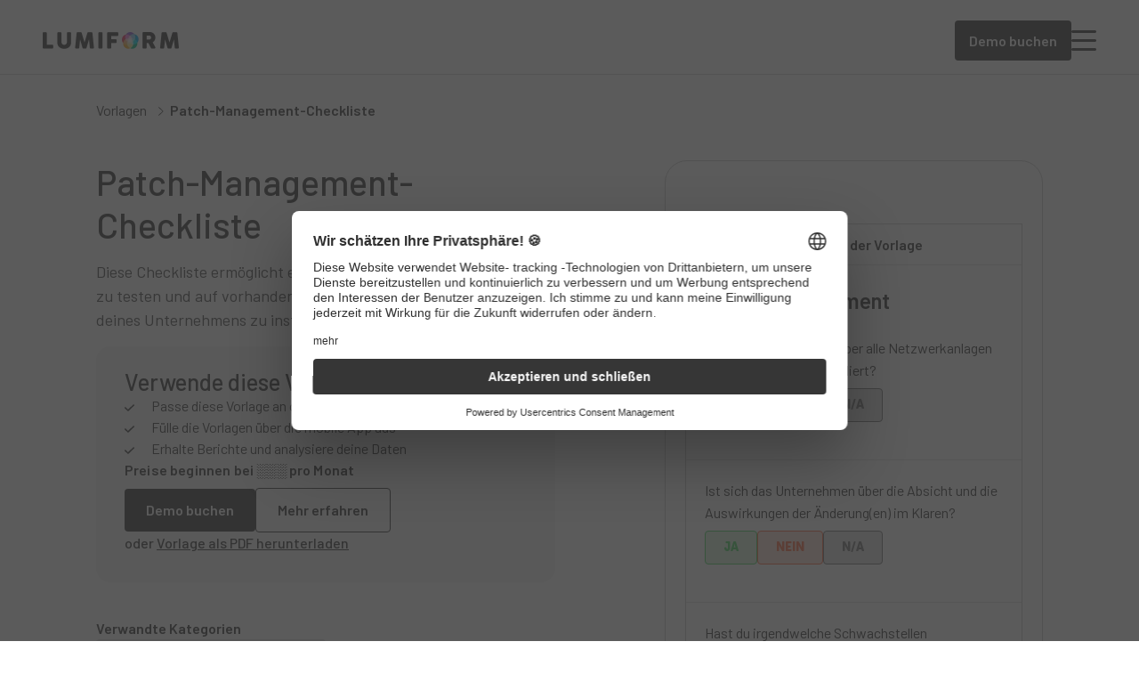

--- FILE ---
content_type: text/html; charset=utf-8
request_url: https://lumiformapp.com/de/vorlagen/patch-management-checkliste_33179
body_size: 60278
content:
<!DOCTYPE html>
<html lang="de">
  <!--suppress HtmlRequiredTitleElement -->
  <head>
    <meta charset="UTF-8">
    <link rel="shortcut icon" href="/favicon.ico" type="image/x-icon" />
    <link rel="apple-touch-icon" href="/touch-icon-512.png" />
    <meta name="viewport" content="width=device-width, initial-scale=1.0">
    <link rel="preconnect" href="https://fonts.gstatic.com" />
    <link rel="preconnect" href="https://fonts.googleapis.com" />

    <link rel="modulepreload" crossorigin href="/assets/Template-DO3Rp-8M.js"><link rel="modulepreload" crossorigin href="/assets/GreyPanel-B12znrN8.js"><link rel="modulepreload" crossorigin href="/assets/Column8-D9DiEPFZ.js">
    
    <title>Patch-Management-Checkliste: Gratis | Lumiform</title>
<meta name="description" content="Nutze diese Patch-Management-Checkliste, um die Patch-Management-Software unkompliziert auf den Computer zu installieren.">
<meta name="twitter:card" content="summary_large_image">
<meta name="article:published_time" content="https://www.facebook.com/Lumiform-105604394376933/">
<meta name="article:modified_time" content="2024-07-04T08:18:44+00:00">
<meta property="og:locale" content="de_DE">
<meta property="og:type" content="article">
<meta property="og:title" content="Patch-Management-Checkliste">
<meta property="og:description" content="Nutze diese Patch-Management-Checkliste, um die Patch-Management-Software unkompliziert auf den Computer zu installieren.">
<meta property="og:url" content="https://lumiformapp.com/de/vorlagen/patch-management-checkliste_33179">
<meta property="og:site_name" content="Lumiform">
<meta property="og:image" content="https://lumiformapp.com/wp-content/uploads/2024/02/d5dc858d-a317-485e-b061-a151eab8ef9a.jpg">
<meta property="og:image:height" content="900">
<meta property="og:image:width" content="1600">
<meta property="og:image:type" content="image/jpeg">
<meta name="robots" content="index, follow, max-image-preview:large, max-snippet:-1, max-video-preview:-1">
<script type="application/ld+json">{"@context":"https://schema.org","@graph":[{"@type":"WebPage","@id":"https://lumiformapp.com/de/vorlagen/patch-management-checkliste_33179","url":"https://lumiformapp.com/de/vorlagen/patch-management-checkliste_33179","name":"Patch-Management-Checkliste: Gratis | Lumiform","isPartOf":{"@id":"https://lumiformapp.com/de#website"},"primaryImageOfPage":{"@id":"https://lumiformapp.com/de/vorlagen/patch-management-checkliste_33179#primaryimage"},"image":{"@id":"https://lumiformapp.com/de/vorlagen/patch-management-checkliste_33179#primaryimage"},"thumbnailUrl":"https://lumiformapp.com/wp-content/uploads/2024/02/d5dc858d-a317-485e-b061-a151eab8ef9a.jpg","datePublished":"2020-08-20T14:18:49+00:00","dateModified":"2024-07-04T08:18:44+00:00","description":"Nutze diese Patch-Management-Checkliste, um die Patch-Management-Software unkompliziert auf den Computer zu installieren.","breadcrumb":{"@id":"https://lumiformapp.com/de/vorlagen/patch-management-checkliste_33179#breadcrumb"},"inLanguage":"de","potentialAction":[{"@type":"ReadAction","target":["https://lumiformapp.com/de/vorlagen/patch-management-checkliste_33179"]}]},{"@type":"ImageObject","inLanguage":"de","@id":"https://lumiformapp.com/de/vorlagen/patch-management-checkliste_33179#primaryimage","url":"https://lumiformapp.com/wp-content/uploads/2024/02/d5dc858d-a317-485e-b061-a151eab8ef9a.jpg","contentUrl":"https://lumiformapp.com/wp-content/uploads/2024/02/d5dc858d-a317-485e-b061-a151eab8ef9a.jpg","width":1600,"height":900},{"@type":"BreadcrumbList","@id":"https://lumiformapp.com/de/vorlagen/patch-management-checkliste_33179#breadcrumb","itemListElement":[{"@type":"ListItem","position":1,"name":"Lumiform","item":"https://lumiformapp.com/de"},{"@type":"ListItem","position":2,"name":"Vorlagen","item":"https://lumiformapp.com/de/vorlagen"},{"@type":"ListItem","position":3,"name":"Patch-Management-Checkliste"}]},{"@type":"WebSite","@id":"https://lumiformapp.com/de#website","url":"https://lumiformapp.com/de","name":"Lumiform","description":"Quality management software, Safety app, Safety management software","publisher":{"@id":"https://lumiformapp.com/de#organization"},"potentialAction":[{"@type":"SearchAction","target":{"@type":"EntryPoint","urlTemplate":"https://lumiformapp.com/de?s={search_term_string}"},"query-input":"required name=search_term_string"}],"inLanguage":"de"},{"@type":"Organization","@id":"https://lumiformapp.com/de#organization","name":"Lumiform","url":"https://lumiformapp.com/de","logo":{"@type":"ImageObject","inLanguage":"de","@id":"https://lumiformapp.com/de#/schema/logo/image/","url":"https://lumiformapp.com/wp-content/uploads/2024/02/logo.svg","contentUrl":"https://lumiformapp.com/wp-content/uploads/2024/02/logo.svg","caption":"Lumiform"},"image":{"@id":"https://lumiformapp.com/de#/schema/logo/image/"},"sameAs":["https://www.facebook.com/Lumiform-105604394376933/","https://www.linkedin.com/company/lumiform/mycompany/verification/"]}]}</script>
<link rel="canonical" href="https://lumiformapp.com/de/vorlagen/patch-management-checkliste_33179">
<link rel="alternate" hreflang="de" href="https://lumiformapp.com/de/vorlagen/patch-management-checkliste_33179">
<link rel="alternate" hreflang="en" href="https://lumiformapp.com/templates/patch-management-checklist-template_33151">
<link rel="alternate" hreflang="x-default" href="https://lumiformapp.com/templates/patch-management-checklist-template_33151">
    <script type="module" crossorigin src="/assets/index-CkeuWBQ2.js"></script>
    <link rel="stylesheet" crossorigin href="/assets/index-YXzKfexF.css">
  </head>
  <body>
    <div id="app"><!--[--><div class="menu-bg" style="display:none;"></div><header><nav class="main-navbar"><div data-allow-mismatch class="main-navbar__wrapper"><nav class="main-navbar__nav"><a class="main-navbar__logo-wrapper" href="/de"><img src="/images/logo.webp" alt="Lumiform" class="main-navbar__logo"></a><div style="" class="main-navbar__nav-links"><!--[--><a href="#" class="main-navbar__nav-link">Funktionen <span></span></a><a href="#" class="main-navbar__nav-link">Lösungen <span></span></a><a href="#" class="main-navbar__nav-link">Ressourcen <span></span></a><a href="#" class="main-navbar__nav-link">Vorlagen <span></span></a><a href="/de/enterprise" class="main-navbar__nav-link">Enterprise <!----></a><a href="/de/preise" class="main-navbar__nav-link">Preise <!----></a><!--]--></div></nav><nav style="display:none;" class="main-navbar__search-nav"><div class="lang-menu__container"><div class="lang-menu__input"><span class="lang-menu__globe"></span><span class="lang-menu__input-placeholder">Wähle eine Sprache</span><a href="#" class="lang-menu__close"><span></span></a></div><div style="display:none;" class="lang-menu__dropdown"><!--[--><div class="lang-menu__dropdown-item"><span class="lang-menu__lang-name">English</span><span class="lang-menu__lang-code">en</span></div><div class="lang-menu__dropdown-item"><span class="lang-menu__lang-name">Deutsch</span><span class="lang-menu__lang-code">de</span></div><div class="lang-menu__dropdown-item"><span class="lang-menu__lang-name">Français</span><span class="lang-menu__lang-code">fr</span></div><div class="lang-menu__dropdown-item"><span class="lang-menu__lang-name">Español</span><span class="lang-menu__lang-code">es</span></div><div class="lang-menu__dropdown-item"><span class="lang-menu__lang-name">Português (BR)</span><span class="lang-menu__lang-code">pt-BR</span></div><!--]--></div></div></nav><div class="main-navbar__side-nav"><div class="main-navbar__side-nav-options"><div style=""><a href="#"><span></span><span class="lang-icon--current-language">de</span></a></div></div><div class="main-navbar__side-nav-separator"></div><div class="main-navbar__side-nav-links"><a class="main-navbar__side-nav-action" target="_blank" href="https://admin.lumiformapp.com/de/login">Anmelden</a><a href="/de/buchen-sie-ein-treffen"><div class="button button__primary"><!--[-->Demo buchen<!--]--></div></a><span class="main-navbar__side-nav-menu"></span></div></div><a href="/de/buchen-sie-ein-treffen" class="main-navbar--hide-mobile" style="display:none;"><div class="button button__primary"><!--[-->Demo buchen<!--]--></div></a><div class="main-navbar__teleport" id="navbar-teleport"></div></div><nav class="mobile-menu" style="display:none;"><a class="mobile-menu__back-button" href="#" style="display:none;"><span></span><span>Zurück</span></a><div class="lang-menu__container" style="display:none;"><!--[--><div class="lang-menu__dropdown-item"><span class="lang-menu__lang-name">English</span><span class="lang-menu__lang-code">en</span></div><div class="lang-menu__dropdown-item"><span class="lang-menu__lang-name">Deutsch</span><span class="lang-menu__lang-code">de</span></div><div class="lang-menu__dropdown-item"><span class="lang-menu__lang-name">Français</span><span class="lang-menu__lang-code">fr</span></div><div class="lang-menu__dropdown-item"><span class="lang-menu__lang-name">Español</span><span class="lang-menu__lang-code">es</span></div><div class="lang-menu__dropdown-item"><span class="lang-menu__lang-name">Português (BR)</span><span class="lang-menu__lang-code">pt-BR</span></div><!--]--></div><div class="mobile-menu__links" style=""><!--[--><a href="#" class="mobile-menu__nav-link">Funktionen <span></span></a><a href="#" class="mobile-menu__nav-link">Lösungen <span></span></a><a href="#" class="mobile-menu__nav-link">Ressourcen <span></span></a><a href="#" class="mobile-menu__nav-link">Vorlagen <span></span></a><a href="/de/enterprise" class="mobile-menu__nav-link">Enterprise <!----></a><a href="/de/preise" class="mobile-menu__nav-link">Preise <!----></a><!--]--></div><div class="mobile-menu__side-nav"><div class="mobile-menu__side-nav-links"><div class="button button__outline"><!--[--><a href="/de/buchen-sie-ein-treffen">Kostenlose Demo</a><!--]--></div><div class="button button__outline"><!--[--><a href="https://admin.lumiformapp.com/de/login">Anmelden</a><!--]--></div></div><div class="mobile-menu__footer"><div class="mobile-menu__side-nav-options"><div style=""><a href="#"><span></span><span class="lang-icon--current-language">de</span></a></div></div><div class="mobile-menu__footer-links"><a href="/de/buchen-sie-ein-treffen" class="mobile-menu__footer-link"><span>Persönliche Demo buchen</span></a><a href="/de/demo-videos" class="mobile-menu__footer-link"><span>Video-Demo ansehen</span></a><a href="/de/kontakt" class="mobile-menu__footer-link"><span>Sales kontaktieren</span></a></div></div></div></nav><nav class="main-navbar__mega-menu" style="display:none;"><div class="main-navbar__mega-menu-content"><div class="main-navbar__mega-menu-item" style="display:none;"><!--[--><div class="main-navbar__mega-menu-item-content"><!--[--><div class="main-navbar__mega-menu-item-column"><!--[--><div class="main-navbar__mega-menu-item-title"><!--[-->Erforsche<!--]--></div><!--[--><a href="/de/ressourcen" class="main-navbar__mega-menu-item-link main-navbar__mega-menu-item-link--with-description"><span>Ressourcen Center</span><span class="main-navbar__mega-menu-item-link-description">Zentrales Verzeichnis aller Lumiform-Ressourcen</span></a><a href="/de/erfolgsgeschichten" class="main-navbar__mega-menu-item-link main-navbar__mega-menu-item-link--with-description"><span>Kundengeschichten</span><span class="main-navbar__mega-menu-item-link-description">Echte Erfolge und Erfahrungen mit Lumiform.</span></a><!--]--><!--]--></div><div class="main-navbar__mega-menu-item-column"><!--[--><div class="main-navbar__mega-menu-item-title"><!--[-->Lerne<!--]--></div><!--[--><a href="/de/ressourcen/vorlagensammlungen" class="main-navbar__mega-menu-item-link main-navbar__mega-menu-item-link--with-description"><span>Vorlagensammlungen</span><span class="main-navbar__mega-menu-item-link-description">Umfangreiche Sammlungen von Best-Practice-Vorlagen.</span></a><a href="/de/ressourcen/leitfaden" class="main-navbar__mega-menu-item-link main-navbar__mega-menu-item-link--with-description"><span>Leitfäden</span><span class="main-navbar__mega-menu-item-link-description">Umfassende Informationen zu Sicherheit, Qualität und Exzellenz.</span></a><a href="/de/lexikon" class="main-navbar__mega-menu-item-link main-navbar__mega-menu-item-link--with-description"><span>Lexikon</span><span class="main-navbar__mega-menu-item-link-description">Wichtige Definitionen zu Qualität, Sicherheit und Compliance.</span></a><!--]--><!--]--></div><div class="main-navbar__mega-menu-item-column"><!--[--><div class="main-navbar__mega-menu-item-title"><!--[-->Support<!--]--></div><!--[--><a href="https://developer.lumiformapp.com" class="main-navbar__mega-menu-item-link main-navbar__mega-menu-item-link--with-description"><span>Leitfaden für Entwickler</span><span class="main-navbar__mega-menu-item-link-description">Technische Dokumentation für Entwickler.</span></a><a href="https://help.lumiformapp.com/de/knowledge" class="main-navbar__mega-menu-item-link main-navbar__mega-menu-item-link--with-description"><span>Hilfe-Center</span><span class="main-navbar__mega-menu-item-link-description">Assistenz bei der Implementierung und Nutzung der Plattform.</span></a><!--]--><!--]--></div><div class="main-navbar__mega-menu-item-column main-navbar__mega-menu-item-column-featured-reads"><!--[--><div class="main-navbar__mega-menu-item-title"><!--[-->Empfohlene Beiträge<!--]--></div><!--[--><div class="main-navbar__mega-menu-featured-read"><img alt="10 kostenlose Six Sigma Vorlagen mit denen du deine Prozesseffizienz steigerst" src="https://lumiformapp.com/wp-content/uploads/2024/08/six-sigma-1.webp" srcset="https://lumiformapp.com/wp-content/uploads/2024/08/six-sigma-1-300x204.webp 300w, https://lumiformapp.com/wp-content/uploads/2024/08/six-sigma-1.webp 716w" sizes="181px" loading="lazy"><div class="main-navbar__mega-menu-featured-read-content"><p class="tags__tag main-navbar__mega-menu-featured-read-badge">Vorlagensammlung</p><p class="main-navbar__mega-menu-featured-read-title">10 kostenlose Six Sigma Vorlagen mit denen du deine Prozesseffizienz steigerst</p><div class="main-navbar__mega-menu-featured-read-actions"><div class="arrow-link"><a href="https://lumiformapp.com/de/ressourcen-checklisten/six-sigma-checkliste" target="_blank">Jetzt lesen <span class="arrow-link__seo-description"></span></a><span></span></div></div></div></div><div class="main-navbar__mega-menu-featured-read"><img alt="Total Quality Management einfach umsetzen und in deinem Unternehmen integrieren" src="https://lumiformapp.com/wp-content/uploads/2024/10/quality3_4x-768x416.webp" srcset="https://lumiformapp.com/wp-content/uploads/2024/10/quality3_4x-300x163.webp 300w, https://lumiformapp.com/wp-content/uploads/2024/10/quality3_4x-1024x555.webp 1024w, https://lumiformapp.com/wp-content/uploads/2024/10/quality3_4x-768x416.webp 768w, https://lumiformapp.com/wp-content/uploads/2024/10/quality3_4x-1536x833.webp 1536w, https://lumiformapp.com/wp-content/uploads/2024/10/quality3_4x.webp 1964w" sizes="181px" loading="lazy"><div class="main-navbar__mega-menu-featured-read-content"><p class="tags__tag main-navbar__mega-menu-featured-read-badge">Leitfaden</p><p class="main-navbar__mega-menu-featured-read-title">Total Quality Management einfach umsetzen und in deinem Unternehmen integrieren</p><div class="main-navbar__mega-menu-featured-read-actions"><div class="arrow-link"><a href="https://lumiformapp.com/de/guides/was-ist-tqm" target="_blank">Jetzt lesen <span class="arrow-link__seo-description"></span></a><span></span></div></div></div></div><div class="main-navbar__mega-menu-featured-read"><img alt="BestFit: So revolutioniert Lumiform das Fitnessmanagement für Qualitätssicherung" src="https://lumiformapp.com/wp-content/uploads/2024/08/DSCF7594-picsandplan-AI-Fitness-Recklinghausen-Hochlamark-0122-768x512.webp" srcset="https://lumiformapp.com/wp-content/uploads/2024/08/DSCF7594-picsandplan-AI-Fitness-Recklinghausen-Hochlamark-0122-300x200.webp 300w, https://lumiformapp.com/wp-content/uploads/2024/08/DSCF7594-picsandplan-AI-Fitness-Recklinghausen-Hochlamark-0122-1024x683.webp 1024w, https://lumiformapp.com/wp-content/uploads/2024/08/DSCF7594-picsandplan-AI-Fitness-Recklinghausen-Hochlamark-0122-768x512.webp 768w, https://lumiformapp.com/wp-content/uploads/2024/08/DSCF7594-picsandplan-AI-Fitness-Recklinghausen-Hochlamark-0122-1536x1024.webp 1536w, https://lumiformapp.com/wp-content/uploads/2024/08/DSCF7594-picsandplan-AI-Fitness-Recklinghausen-Hochlamark-0122-2048x1365.webp 2048w, https://lumiformapp.com/wp-content/uploads/2024/08/DSCF7594-picsandplan-AI-Fitness-Recklinghausen-Hochlamark-0122-scaled.webp 2560w" sizes="181px" loading="lazy"><div class="main-navbar__mega-menu-featured-read-content"><p class="tags__tag main-navbar__mega-menu-featured-read-badge">Erfolgsgeschichte</p><p class="main-navbar__mega-menu-featured-read-title">BestFit: So revolutioniert Lumiform das Fitnessmanagement für Qualitätssicherung</p><div class="main-navbar__mega-menu-featured-read-actions"><div class="arrow-link"><a href="https://lumiformapp.com/de/erfolgsgeschichten/bestfit" target="_blank">Jetzt lesen <span class="arrow-link__seo-description"></span></a><span></span></div></div></div></div><!--]--><!--]--></div><!--]--></div><div class="main-navbar__mega-menu-item-footer"><div class="main-navbar__mega-menu-item-footer-wrapper"><!--[--><a href="/de/buchen-sie-ein-treffen" class="main-navbar__mega-menu-item-footer-link"><span>Persönliche Demo buchen</span><span></span></a><a href="/de/demo-videos" class="main-navbar__mega-menu-item-footer-link"><span>Video-Demo ansehen</span><span></span></a><a href="/de/kontakt" class="main-navbar__mega-menu-item-footer-link"><span>Sales kontaktieren</span><span></span></a><!--]--></div></div><!--]--></div><div class="main-navbar__mega-menu-item" style="display:none;"><!--[--><div class="main-navbar__mega-menu-item-content"><!--[--><div class="main-navbar__mega-menu-item-column"><!--[--><div class="main-navbar__mega-menu-item-title"><!--[-->Nach Branche<!--]--></div><!--[--><a href="https://lumiformapp.com/de/industrie-loesungen/lebensmittel-gastgewerbe" class="main-navbar__mega-menu-item-link"><span>Gastgewerbe</span><!----></a><a href="https://lumiformapp.com/de/industrie-loesungen/produktion" class="main-navbar__mega-menu-item-link"><span>Herstellung</span><!----></a><a href="https://lumiformapp.com/de/industrie-loesungen/bauwesen" class="main-navbar__mega-menu-item-link"><span>Bauwesen</span><!----></a><a href="https://lumiformapp.com/de/industrie-loesungen/einzelhandel" class="main-navbar__mega-menu-item-link"><span>Einzelhandel</span><!----></a><a href="https://lumiformapp.com/de/industrie-loesungen/transport-logistik" class="main-navbar__mega-menu-item-link"><span>Logistik</span><!----></a><a href="https://lumiformapp.com/de/industrie-loesungen/gebaeudemanagement" class="main-navbar__mega-menu-item-link"><span>Gebäudemanagement</span><!----></a><!--]--><a href="/de/industrie-loesungen" class="main-navbar__mega-menu-item-link-summary"><span>Alle Branchen ansehen</span><span></span></a><!--]--></div><div class="main-navbar__mega-menu-item-column"><!--[--><div class="main-navbar__mega-menu-item-title"><!--[-->Nach Geschäftsbedarfen<!--]--></div><!--[--><a href="https://lumiformapp.com/de/geschaeftsbedarfe/gesundheit-und-sicherheit" class="main-navbar__mega-menu-item-link"><span>Arbeitssicherheit</span><!----></a><a href="https://lumiformapp.com/de/geschaeftsbedarfe/qualitaet" class="main-navbar__mega-menu-item-link"><span>Qualität</span><!----></a><a href="https://lumiformapp.com/de/geschaeftsbedarfe/operational-excellence" class="main-navbar__mega-menu-item-link"><span>Operational Excellence</span><!----></a><a href="https://lumiformapp.com/de/geschaeftsbedarfe/risiko-und-compliance" class="main-navbar__mega-menu-item-link"><span>Risiko und Compliance</span><!----></a><!--]--><a href="/de/geschaeftsbedarfe" class="main-navbar__mega-menu-item-link-summary"><span>Alle Geschäftsbedarfe anzeigen</span><span></span></a><!--]--></div><div class="main-navbar__mega-menu-item-column main-navbar__mega-menu-item-column-solutions-app-uses"><!--[--><div class="main-navbar__mega-menu-item-title"><!--[-->Nach Anwendungsfall<!--]--></div><div class="_grid_6qkwn_2 main-navbar__mega-menu-item-grid" style="--58402606:2;--5846f8ec:1;--755ab90b:16px;--e20f2b1e:0px;"><!--[--><!--[--><a href="/de/app-anwendungen/verkehrsmanagement-software" class="main-navbar__mega-menu-item-link"><span>Verkehrsmanagement Software</span><!----></a><a href="/de/app-anwendungen/hotel-management-software" class="main-navbar__mega-menu-item-link"><span>Hotel Management Software</span><!----></a><a href="/de/app-anwendungen/hausmeister-software" class="main-navbar__mega-menu-item-link"><span>Hausmeister Software</span><!----></a><a href="/de/app-anwendungen" class="main-navbar__mega-menu-item-link"><span>Auditprogramm Software</span><!----></a><a href="/de/app-anwendungen/arbeitssicherheit-software" class="main-navbar__mega-menu-item-link"><span>Arbeitssicherheit Software</span><!----></a><a href="/de/app-anwendungen/haccp-software" class="main-navbar__mega-menu-item-link"><span>HACCP Software</span><!----></a><a href="/de/app-anwendungen/software-qualitaetskontrolle" class="main-navbar__mega-menu-item-link"><span>Qualitätskontrolle Software</span><!----></a><a href="/de/app-anwendungen/wartung-und-instandhaltung-mit-app" class="main-navbar__mega-menu-item-link"><span>Wartungssoftware</span><!----></a><a href="/de/app-anwendungen/lagerverwaltung-via-app" class="main-navbar__mega-menu-item-link"><span>Lagerverwaltungssoftware</span><!----></a><a href="/de/app-anwendungen/hospitality-management-software" class="main-navbar__mega-menu-item-link"><span>Hospitality Management Software</span><!----></a><a href="/de/app-anwendungen/lagersicherheit-software" class="main-navbar__mega-menu-item-link"><span>Lagersicherheit Software</span><!----></a><a href="/de/app-anwendungen/gabelstapler-pruefung-app" class="main-navbar__mega-menu-item-link"><span>Gabelstapler Prüfung App</span><!----></a><!--]--><!--]--></div><a href="/de/app-anwendungen" class="main-navbar__mega-menu-item-link-summary"><span>Alle Anwendungsfälle ansehen</span><span></span></a><!--]--></div><!--]--></div><div class="main-navbar__mega-menu-item-footer"><div class="main-navbar__mega-menu-item-footer-wrapper"><!--[--><a href="/de/buchen-sie-ein-treffen" class="main-navbar__mega-menu-item-footer-link"><span>Persönliche Demo buchen</span><span></span></a><a href="/de/demo-videos" class="main-navbar__mega-menu-item-footer-link"><span>Video-Demo ansehen</span><span></span></a><a href="/de/kontakt" class="main-navbar__mega-menu-item-footer-link"><span>Sales kontaktieren</span><span></span></a><!--]--></div></div><!--]--></div><div class="main-navbar__mega-menu-item main-navbar__mega-menu-item-templates" style="display:none;"><!--[--><div class="main-navbar__mega-menu-item-content"><!--[--><div class="main-navbar__mega-menu-item-column"><!--[--><div class="main-navbar__mega-menu-item-title"><!--[-->Übersicht<!--]--></div><!--[--><a href="/de/vorlagen" class="main-navbar__mega-menu-item-link main-navbar__mega-menu-item-link--with-description"><span>Vorlagenbibliothek</span><span class="main-navbar__mega-menu-item-link-description">Entdecke über 12.000 kostenlose, vorgefertigte und von Experten geprüfte Vorlagen.</span></a><!--]--><!--]--></div><div class="main-navbar__mega-menu-item-column"><!--[--><div class="main-navbar__mega-menu-item-title"><!--[-->Anwendungsfälle<!--]--></div><!--[--><a href="/de/vorlagentyp/reinigung" class="main-navbar__mega-menu-item-link"><span>Reinigung</span><!----></a><a href="/de/vorlagentyp/brandschutz" class="main-navbar__mega-menu-item-link"><span>Brandschutz</span><!----></a><a href="/de/vorlagentyp/gefaehrdungsbeurteilung-vorlagen" class="main-navbar__mega-menu-item-link"><span>Risikobewertung</span><!----></a><a href="/de/vorlagentyp/instandhaltungsplan-vorlagen" class="main-navbar__mega-menu-item-link"><span>Instandhaltung</span><!----></a><a href="/de/vorlagentyp/notfallbereitschaft" class="main-navbar__mega-menu-item-link"><span>Notfallbereitschaft</span><!----></a><!--]--><!--]--></div><div class="main-navbar__mega-menu-item-column"><!--[--><div class="main-navbar__mega-menu-item-title"><!--[-->Geschäftsbedarfe<!--]--></div><!--[--><a href="https://lumiformapp.com/de/geschaeftsbedarfe/gesundheit-und-sicherheit" class="main-navbar__mega-menu-item-link"><span>Arbeitssicherheit</span><!----></a><a href="https://lumiformapp.com/de/geschaeftsbedarfe/qualitaet" class="main-navbar__mega-menu-item-link"><span>Qualität</span><!----></a><a href="https://lumiformapp.com/de/geschaeftsbedarfe/operational-excellence" class="main-navbar__mega-menu-item-link"><span>Operational Excellence</span><!----></a><a href="https://lumiformapp.com/de/geschaeftsbedarfe/risiko-und-compliance" class="main-navbar__mega-menu-item-link"><span>Risiko und Compliance</span><!----></a><!--]--><!--]--></div><div class="main-navbar__mega-menu-item-column"><!--[--><div class="main-navbar__mega-menu-item-title"><!--[-->Branchen<!--]--></div><!--[--><a href="https://lumiformapp.com/de/industrie-loesungen/lebensmittel-gastgewerbe" class="main-navbar__mega-menu-item-link"><span>Gastgewerbe</span><!----></a><a href="https://lumiformapp.com/de/industrie-loesungen/produktion" class="main-navbar__mega-menu-item-link"><span>Herstellung</span><!----></a><a href="https://lumiformapp.com/de/industrie-loesungen/einzelhandel" class="main-navbar__mega-menu-item-link"><span>Einzelhandel</span><!----></a><a href="https://lumiformapp.com/de/industrie-loesungen/transport-logistik" class="main-navbar__mega-menu-item-link"><span>Logistik und Transport</span><!----></a><a href="https://lumiformapp.com/de/industrie-loesungen/bauwesen" class="main-navbar__mega-menu-item-link"><span>Bauwesen</span><!----></a><a href="https://lumiformapp.com/de/industrie-loesungen/gebaeudemanagement" class="main-navbar__mega-menu-item-link"><span>Gebäudemanagement</span><!----></a><!--]--><!--]--></div><!--]--></div><div class="main-navbar__mega-menu-item-footer"><div class="main-navbar__mega-menu-item-footer-wrapper"><!--[--><a href="/de/buchen-sie-ein-treffen" class="main-navbar__mega-menu-item-footer-link"><span>Persönliche Demo buchen</span><span></span></a><a href="/de/demo-videos" class="main-navbar__mega-menu-item-footer-link"><span>Video-Demo ansehen</span><span></span></a><a href="/de/kontakt" class="main-navbar__mega-menu-item-footer-link"><span>Sales kontaktieren</span><span></span></a><!--]--></div></div><!--]--></div><div class="main-navbar__mega-menu-item" style="display:none;"><!--[--><div class="main-navbar__mega-menu-item-content"><!--[--><div class="main-navbar__mega-menu-item-column main-navbar__mega-menu-item-column-overview"><!--[--><div class="main-navbar__mega-menu-item-title main-navbar__mega-menu-item-title-features"><!--[-->Übersicht<!--]--></div><!--[--><a href="https://lumiformapp.com/de/produkt" class="main-navbar__mega-menu-item-link"><span>Produktübersicht</span><!----></a><a href="https://lumiformapp.com/de/funktionen" class="main-navbar__mega-menu-item-link"><span>Alle Funktionen</span><!----></a><!--]--><!--]--></div><div class="main-navbar__mega-menu-item-column main-navbar__mega-menu-item-column-capabilities"><!--[--><div class="main-navbar__mega-menu-item-title main-navbar__mega-menu-item-title-capabilities"><!--[-->Möglichkeiten<!--]--></div><div class="_grid_6qkwn_2 main-navbar__mega-menu-item-grid" style="--58402606:4;--5846f8ec:1;--755ab90b:40px;--e20f2b1e:24px;"><!--[--><div><div class="main-navbar__mega-menu-item-title main-navbar__mega-menu-item-subtitle"><!--[-->Digitalisiere<!--]--></div><!--[--><a href="https://lumiformapp.com/de/produkt/formular-baukasten" class="main-navbar__mega-menu-item-link"><span>Formular Baukasten</span><!----></a><a href="https://lumiformapp.com/de/produkt/mobile-app" class="main-navbar__mega-menu-item-link"><span>Mobile App</span><!----></a><a href="https://lumiformapp.com/de/produkt/massnahmen" class="main-navbar__mega-menu-item-link"><span>Maßnahmen</span><!----></a><!--]--></div><div><div class="main-navbar__mega-menu-item-title main-navbar__mega-menu-item-subtitle"><!--[-->Automatisiere<!--]--></div><!--[--><a href="https://lumiformapp.com/de/produkt/workflow-automation" class="main-navbar__mega-menu-item-link"><span>Workflow Automatisierung</span><!----></a><a href="/de/produkt/genehmigungen" class="main-navbar__mega-menu-item-link"><span>Genehmigungen</span><!----></a><a href="/de/integrationen" class="main-navbar__mega-menu-item-link"><span>Integrationen</span><!----></a><a href="/de/produkt/ki" class="main-navbar__mega-menu-item-link"><span>KI überall</span><!----></a><!--]--></div><div class="main-navbar__mega-menu-item-grid--span-2"><div class="main-navbar__mega-menu-item-title main-navbar__mega-menu-item-subtitle"><!--[-->Transparenz und Verantwortlichkeit<!--]--></div><!--[--><a href="https://lumiformapp.com/de/produkt/berichte" class="main-navbar__mega-menu-item-link"><span>Berichte</span><!----></a><a href="https://lumiformapp.com/de/produkt/analysen" class="main-navbar__mega-menu-item-link"><span>Analysen</span><!----></a><!--]--><div class="main-navbar__mega-menu-item-title main-navbar__mega-menu-item-subtitle main-navbar__mega-menu-item-subtitle--last"><!--[-->Verwalte<!--]--></div><!--[--><a href="https://lumiformapp.com/de/produkt/administration" class="main-navbar__mega-menu-item-link"><span>Administration</span><!----></a><!--]--></div><!--]--></div><!--]--></div><!--]--></div><div class="main-navbar__mega-menu-item-footer"><div class="main-navbar__mega-menu-item-footer-wrapper"><!--[--><a href="/de/buchen-sie-ein-treffen" class="main-navbar__mega-menu-item-footer-link"><span>Persönliche Demo buchen</span><span></span></a><a href="/de/demo-videos" class="main-navbar__mega-menu-item-footer-link"><span>Video-Demo ansehen</span><span></span></a><a href="/de/kontakt" class="main-navbar__mega-menu-item-footer-link"><span>Sales kontaktieren</span><span></span></a><!--]--></div></div><!--]--></div></div></nav></nav></header><div class="menu-bg-wrapper"><main class="template page"><!----><div class="breadcrumbs"><!----><!--[--><div class="breadcrumbs__breadcrumb"><a class="breadcrumbs__breadcrumb-link" href="/de/vorlagen">Vorlagen</a><span class="breadcrumbs__separator"><span></span></span></div><div class="breadcrumbs__breadcrumb"><span class="breadcrumbs__breadcrumb-link">Patch-Management-Checkliste</span><span class="breadcrumbs__separator"><span></span></span></div><!--]--></div><header class="template__header show-mobile"><h1 class="template__header-title">Patch-Management-Checkliste</h1><div class="template__header-excerpt"><p>Diese Checkliste ermöglicht es, das Patch-Management erfolgreich zu testen und auf vorhandener Software auf den Computern deines Unternehmens zu installieren.</p>
</div></header><div class="grey-panel template__ad-wrapper show-mobile"><!--[--><div class="template__ad"><h4>Verwende diese Vorlage in Lumiform</h4><ul><!--[--><li><span></span> Passe diese Vorlage an oder erstelle deine eigene</li><li><span></span> Fülle die Vorlagen über die mobile App aus</li><li><span></span> Erhalte Berichte und analysiere deine Daten</li><!--]--></ul><div class="template__ad-prices">Preise beginnen bei ░░░ pro Monat</div><div class="template__ad-buttons"><a href="/de/buchen-sie-ein-treffen"><div class="button button__primary button__arrow-effect"><!--[-->Demo buchen<!--]--></div></a><a href="/de/produkt"><div class="button button__outline-transparent button__arrow-effect"><!--[-->Mehr erfahren<!--]--></div></a><!--[--><a class="template__header-buttons-download" href="#">oder <u>Vorlage als PDF herunterladen</u></a><!----><!----><!--]--></div></div><!--]--></div><div class="single-sidebar-layout right-sidebar-layout"><div class="single-sidebar-layout__content"><!--[--><header class="template__header hide-mobile"><div class="template__header-title">Patch-Management-Checkliste</div><div class="template__header-excerpt"><p>Diese Checkliste ermöglicht es, das Patch-Management erfolgreich zu testen und auf vorhandener Software auf den Computern deines Unternehmens zu installieren.</p>
</div></header><div class="grey-panel template__ad-wrapper hide-mobile"><!--[--><div class="template__ad"><h4>Verwende diese Vorlage in Lumiform</h4><ul><!--[--><li><span></span> Passe diese Vorlage an oder erstelle deine eigene</li><li><span></span> Fülle die Vorlagen über die mobile App aus</li><li><span></span> Erhalte Berichte und analysiere deine Daten</li><!--]--></ul><div class="template__ad-prices">Preise beginnen bei ░░░ pro Monat</div><div class="template__ad-buttons"><a href="/de/buchen-sie-ein-treffen"><div class="button button__primary button__arrow-effect"><!--[-->Demo buchen<!--]--></div></a><a href="/de/produkt"><div class="button button__outline-transparent button__arrow-effect"><!--[-->Mehr erfahren<!--]--></div></a><!--[--><a class="template__header-buttons-download" href="#">oder <u>Vorlage als PDF herunterladen</u></a><!----><!----><!--]--></div></div><!--]--></div><div class="template__slots-spacer"></div><div class="article__content"></div><div class="tags"><h2 class="tags__title">Verwandte Kategorien</h2><ul class="tags__list"><!--[--><li><a class="tags__tag tags__tag--clickable" href="/de/vorlagen-geschaeftsbedarf/operational-excellence">Vorlagen für Operative Exzellenz</a></li><li><a class="tags__tag tags__tag--clickable" href="/de/vorlagen-geschaeftsbedarf/risiko-und-compliance">Vorlagen für Risikomanagement und Compliance</a></li><li><a class="tags__tag tags__tag--clickable" href="/de/vorlage-industrie/ict">ICT Vorlagen</a></li><li><a class="tags__tag tags__tag--clickable" href="/de/vorlage-industrie/professionelle-dienstleistungen">Vorlagen für Professionelle Dienstleistungen</a></li><li><a class="tags__tag tags__tag--clickable" href="/de/vorlagentyp/gefaehrdungsbeurteilung-vorlagen">Vorlagen für die Risikobewertung</a></li><!--]--></ul></div><!----><!--]--></div><div class="single-sidebar-layout__sidebar"><!--[--><div class="template-ipad"><div class="template-ipad__inner"><!--[--><div class="checklist-preview"><div class="checklist-preview__intro">Vorschau der Vorlage</div><!--[--><!----><div class="checklist-preview__heading-page" type="page_heading">Patch-Management</div><div class="checklist-preview__question" type="list"><div class="checklist-preview__question-header">Werden Inventardaten über alle Netzwerkanlagen gesammelt und konsolidiert?</div><div class="checklist-preview__question-response"><!--[--><!--[--><button style="color:#4AD862;border-color:#4AD862;background-color:rgba(74, 216, 98, 0.2);" class="checklist-preview__list-response btn border normal-case" type="button">Ja</button><button style="color:#FF6E44;border-color:#FF6E44;background-color:rgba(255, 110, 68, 0.2);" class="checklist-preview__list-response btn border normal-case" type="button">Nein</button><button style="color:#777777;border-color:#777777;background-color:rgba(119, 119, 119, 0.2);" class="checklist-preview__list-response btn border normal-case" type="button">N/A</button><!--]--><!--]--></div></div><div class="checklist-preview__question" type="list"><div class="checklist-preview__question-header">Ist sich das Unternehmen über die Absicht und die Auswirkungen der Änderung(en) im Klaren?</div><div class="checklist-preview__question-response"><!--[--><!--[--><button style="color:#4AD862;border-color:#4AD862;background-color:rgba(74, 216, 98, 0.2);" class="checklist-preview__list-response btn border normal-case" type="button">Ja</button><button style="color:#FF6E44;border-color:#FF6E44;background-color:rgba(255, 110, 68, 0.2);" class="checklist-preview__list-response btn border normal-case" type="button">Nein</button><button style="color:#777777;border-color:#777777;background-color:rgba(119, 119, 119, 0.2);" class="checklist-preview__list-response btn border normal-case" type="button">N/A</button><!--]--><!--]--></div></div><div class="checklist-preview__question" type="list"><div class="checklist-preview__question-header">Hast du irgendwelche Schwachstellen festgestellt?</div><div class="checklist-preview__question-response"><!--[--><!--[--><button style="color:#4AD862;border-color:#4AD862;background-color:rgba(74, 216, 98, 0.2);" class="checklist-preview__list-response btn border normal-case" type="button">Ja</button><button style="color:#FF6E44;border-color:#FF6E44;background-color:rgba(255, 110, 68, 0.2);" class="checklist-preview__list-response btn border normal-case" type="button">Nein</button><button style="color:#777777;border-color:#777777;background-color:rgba(119, 119, 119, 0.2);" class="checklist-preview__list-response btn border normal-case" type="button">N/A</button><!--]--><!--]--></div></div><div class="checklist-preview__question" type="list"><div class="checklist-preview__question-header">Hast du den Patch in der Testgruppe eingesetzt?</div><div class="checklist-preview__question-response"><!--[--><!--[--><button style="color:#4AD862;border-color:#4AD862;background-color:rgba(74, 216, 98, 0.2);" class="checklist-preview__list-response btn border normal-case" type="button">Ja</button><button style="color:#FF6E44;border-color:#FF6E44;background-color:rgba(255, 110, 68, 0.2);" class="checklist-preview__list-response btn border normal-case" type="button">Nein</button><button style="color:#777777;border-color:#777777;background-color:rgba(119, 119, 119, 0.2);" class="checklist-preview__list-response btn border normal-case" type="button">N/A</button><!--]--><!--]--></div></div><div class="checklist-preview__question" type="list"><div class="checklist-preview__question-header">Überwache und protokolliere den Patch-Status der Testgruppe?</div><div class="checklist-preview__question-response"><!--[--><!--[--><button style="color:#4AD862;border-color:#4AD862;background-color:rgba(74, 216, 98, 0.2);" class="checklist-preview__list-response btn border normal-case" type="button">Ja</button><button style="color:#FF6E44;border-color:#FF6E44;background-color:rgba(255, 110, 68, 0.2);" class="checklist-preview__list-response btn border normal-case" type="button">Nein</button><button style="color:#777777;border-color:#777777;background-color:rgba(119, 119, 119, 0.2);" class="checklist-preview__list-response btn border normal-case" type="button">N/A</button><!--]--><!--]--></div></div><div class="checklist-preview__question" type="list"><div class="checklist-preview__question-header">Hast du die Auswirkungen des Patches überprüft und warst du dir der Ausfallzeiten/Alarme bewusst?</div><div class="checklist-preview__question-response"><!--[--><!--[--><button style="color:#4AD862;border-color:#4AD862;background-color:rgba(74, 216, 98, 0.2);" class="checklist-preview__list-response btn border normal-case" type="button">Ja</button><button style="color:#FF6E44;border-color:#FF6E44;background-color:rgba(255, 110, 68, 0.2);" class="checklist-preview__list-response btn border normal-case" type="button">Nein</button><button style="color:#777777;border-color:#777777;background-color:rgba(119, 119, 119, 0.2);" class="checklist-preview__list-response btn border normal-case" type="button">N/A</button><!--]--><!--]--></div></div><div class="checklist-preview__question" type="list"><div class="checklist-preview__question-header">Hast du den Patch installiert?</div><div class="checklist-preview__question-response"><!--[--><!--[--><button style="color:#4AD862;border-color:#4AD862;background-color:rgba(74, 216, 98, 0.2);" class="checklist-preview__list-response btn border normal-case" type="button">Ja</button><button style="color:#FF6E44;border-color:#FF6E44;background-color:rgba(255, 110, 68, 0.2);" class="checklist-preview__list-response btn border normal-case" type="button">Nein</button><button style="color:#777777;border-color:#777777;background-color:rgba(119, 119, 119, 0.2);" class="checklist-preview__list-response btn border normal-case" type="button">N/A</button><!--]--><!--]--></div></div><div class="checklist-preview__question" type="list"><div class="checklist-preview__question-header">Hast du den Patch-Status im Betrieb überwacht und aufgezeichnet?</div><div class="checklist-preview__question-response"><!--[--><!--[--><button style="color:#4AD862;border-color:#4AD862;background-color:rgba(74, 216, 98, 0.2);" class="checklist-preview__list-response btn border normal-case" type="button">Ja</button><button style="color:#FF6E44;border-color:#FF6E44;background-color:rgba(255, 110, 68, 0.2);" class="checklist-preview__list-response btn border normal-case" type="button">Nein</button><button style="color:#777777;border-color:#777777;background-color:rgba(119, 119, 119, 0.2);" class="checklist-preview__list-response btn border normal-case" type="button">N/A</button><!--]--><!--]--></div></div><div class="checklist-preview__question" type="list"><div class="checklist-preview__question-header">Bist du auf irgendwelche Probleme gestoßen?</div><div class="checklist-preview__question-response"><!--[--><!--[--><button style="color:#4AD862;border-color:#4AD862;background-color:rgba(74, 216, 98, 0.2);" class="checklist-preview__list-response btn border normal-case" type="button">Ja</button><button style="color:#FF6E44;border-color:#FF6E44;background-color:rgba(255, 110, 68, 0.2);" class="checklist-preview__list-response btn border normal-case" type="button">Nein</button><button style="color:#777777;border-color:#777777;background-color:rgba(119, 119, 119, 0.2);" class="checklist-preview__list-response btn border normal-case" type="button">N/A</button><!--]--><!--]--></div></div><div class="checklist-preview__question" type="list"><div class="checklist-preview__question-header">Hast du irgendwelche Patch-Berichte erstellt?</div><div class="checklist-preview__question-response"><!--[--><!--[--><button style="color:#4AD862;border-color:#4AD862;background-color:rgba(74, 216, 98, 0.2);" class="checklist-preview__list-response btn border normal-case" type="button">Ja</button><button style="color:#FF6E44;border-color:#FF6E44;background-color:rgba(255, 110, 68, 0.2);" class="checklist-preview__list-response btn border normal-case" type="button">Nein</button><button style="color:#777777;border-color:#777777;background-color:rgba(119, 119, 119, 0.2);" class="checklist-preview__list-response btn border normal-case" type="button">N/A</button><!--]--><!--]--></div></div><div class="checklist-preview__question" type="text"><div class="checklist-preview__question-header">Hast du irgendwelche Kommentare/Empfehlungen?</div><div class="checklist-preview__question-response"><!--[--><input readonly placeholder="Text eingeben"><!--]--></div></div><div class="checklist-preview__question" type="signature"><div class="checklist-preview__question-header">Bitte unterschreiben</div><div class="checklist-preview__question-response"><!--[--><textarea class="checklist-preview__question-response--signature" readonly></textarea><!--]--></div></div><!--]--></div><!--]--></div><div class="template-ipad__circle"></div></div><div class="template__downloads">Diese Vorlage wurde <b>54 Mal</b> heruntergeladen</div><!--]--></div></div><hr class="app-line"><aside class="more-templates"><h2 class="more-templates__title">Mehr Vorlagen wie diese</h2><div class="more-templates__list"><!--[--><a class="more-templates__template" href="/de/vorlagen/uebergabeprotokoll-fuer-wohnung_33201"><div class="more-templates__template-image"><img loading="lazy" src="/images/fallback-image-template.webp" alt="Übergabeprotokoll für Wohnung"></div><div class="more-templates__template-block"><div class="more-templates__template-title">Übergabeprotokoll für Wohnung</div><div class="more-templates__template-description">Erfasse mit die Vorlage für ein Übergabeprotokoll den aktuellen Zusnad und Mängel der Wohnung.</div><div class="more-templates__template-tag">Vorlagen zur Qualitätssicherung</div></div></a><a class="more-templates__template" href="/de/vorlagen/audit-iso-90012015_33222"><div class="more-templates__template-image"><img loading="lazy" src="/images/fallback-image-template.webp" alt="Audit ISO 9001:2015"></div><div class="more-templates__template-block"><div class="more-templates__template-title">Audit ISO 9001:2015</div><div class="more-templates__template-description">Nutze diese Vorlage um die Bedingungen der aufgeführten ISO-Normen zu erfüllen.</div><div class="more-templates__template-tag">ISO Vorlagen</div></div></a><a class="more-templates__template" href="/de/vorlagen/arbeitsanweisung-vorlage_33224"><div class="more-templates__template-image"><img loading="lazy" src="/images/fallback-image-template.webp" alt="Arbeitsanweisung Vorlage"></div><div class="more-templates__template-block"><div class="more-templates__template-title">Arbeitsanweisung Vorlage</div><div class="more-templates__template-description">Nutze unsere Vorlage für die Arbeitsanweisung, um zu erledigende Aufgaben vollständig und gewissenhaft zu erledigen.</div><div class="more-templates__template-tag">Vorlagen für Führung und Management</div></div></a><!--]--></div></aside><hr class="app-line app-line--mt"><!--[--><!--[--><!--]--><aside class="related-resources"><h2 class="related-resources__title">Ähnliche Ressourcen</h2><p class="related-resources__subtitle">Greife auf umfassende Ressourcen zu, um Sicherheit, Qualität und operative Exzellenz zu maximieren. Mit detaillierten Anleitungen, Vorlagen und Anwendungsfälle.</p><div class="related-resources__list"><!----><div class="related-resources__block"><p class="related-resources__block-title">Vorlagensammlungen</p><p class="related-resources__block-subtitle">Sieh dir umfassende Sammlungen von Best-Practice-Vorlagen zu diesem Thema an.</p><div class="related-resources__links"><!--[--><a class="related-resources__link" href="/de/ressourcen-checklisten/patch-management"><span></span><span>Patch-Management-Checkliste</span></a><!--]--></div><div class="arrow-link related-resources__link-all"><a href="/de/ressourcen/vorlagensammlungen">Alle Vorlagensammlungen ansehen <span class="arrow-link__seo-description"></span></a><span></span></div></div><!----><!----></div></aside><!--[--><!--]--><!--]--><div class="column-8"><div><!--[--><!----><!----><div class="template__legal">Diese Vorlage, bereitgestellt von Lumiform, dient als hypothetisches Beispiel und Ausgangspunkt für Unternehmen, die unsere Plattform nutzen. Sie ist kein Ersatz für professionellen Rat. Unternehmen sollten qualifizierte Fachleute konsultieren, um die Angemessenheit und Rechtmäßigkeit dieser Vorlage in ihrem spezifischen Kontext sicherzustellen. Lumiform haftet nicht für Fehler, Auslassungen oder Handlungen, die auf der Grundlage dieser Vorlage vorgenommen werden.</div><!--]--></div></div></main><footer class="main-footer"><div class="main-footer--wrapper"><div class="main-footer--wrapper-content"><div class="main-footer--logo-wrapper"><img class="main-footer--logo" data-src="/images/footer-logo.webp" width="26px" height="26px" alt="Lumiform logo"></div><div class="main-footer--wrapper-columns"><div class="main-footer--link-section"><span class="main-footer--link-section-title">Plattform</span><!--[--><div class="main-footer--link-section-links"><!--[--><!--[--><a href="https://lumiformapp.com/de/" class="main-footer--link-section-link">Startseite</a><a href="https://lumiformapp.com/de/produkt" class="main-footer--link-section-link">Produkt</a><a href="https://lumiformapp.com/de/funktionen" class="main-footer--link-section-link">Alle Funktionen</a><a href="https://lumiformapp.com/de/preise" class="main-footer--link-section-link">Preise</a><a href="https://lumiformapp.com/de/enterprise" class="main-footer--link-section-link">Enterprise</a><a href="https://lumiformapp.com/de/vertrauen" class="main-footer--link-section-link">Vertrauen und Sicherheit</a><a href="https://lumiformapp.com/de/customer-success" class="main-footer--link-section-link">Customer Success Angebote</a><a href="https://lumiformapp.com/de/download" class="main-footer--link-section-link">Lumiform App runterladen</a><a href="https://lumiformapp.com/de/demo-videos" class="main-footer--link-section-link">Demo Videos</a><!--]--><!--]--></div><!--]--></div><div class="main-footer--link-section"><span class="main-footer--link-section-title">Lösungen</span><!--[--><!--[--><div class="main-footer--link-section-links"><!--[--><!--[--><a href="https://lumiformapp.com/de/industrie-loesungen" class="main-footer--link-section-subsection-title">Branchen</a><!--[--><a href="https://lumiformapp.com/de/industrie-loesungen/lebensmittel-gastgewerbe" class="main-footer--link-section-link">Gastgewerbe</a><a href="https://lumiformapp.com/de/industrie-loesungen/produktion" class="main-footer--link-section-link">Herstellung</a><a href="https://lumiformapp.com/de/industrie-loesungen/bauwesen" class="main-footer--link-section-link">Bauwesen</a><a href="https://lumiformapp.com/de/industrie-loesungen/einzelhandel" class="main-footer--link-section-link">Einzelhandel</a><a href="https://lumiformapp.com/de/industrie-loesungen/transport-logistik" class="main-footer--link-section-link">Transport und Logistik</a><a href="https://lumiformapp.com/de/industrie-loesungen/gebaeudemanagement" class="main-footer--link-section-link">Gebäudemanagement</a><!--]--><!--]--><!--]--></div><div class="main-footer--link-section-links"><!--[--><!--[--><a href="https://lumiformapp.com#" class="main-footer--link-section-subsection-title">Geschäftsbedarf</a><!--[--><a href="https://lumiformapp.com/de/geschaeftsbedarfe/gesundheit-und-sicherheit" class="main-footer--link-section-link">Gesundheit und Sicherheit</a><a href="https://lumiformapp.com/de/geschaeftsbedarfe/qualitaet" class="main-footer--link-section-link">Qualität</a><a href="https://lumiformapp.com/de/geschaeftsbedarfe/operational-excellence" class="main-footer--link-section-link">Operational Excellence</a><a href="https://lumiformapp.com/de/geschaeftsbedarfe/risiko-und-compliance" class="main-footer--link-section-link">Risikomanagement und Compliance</a><!--]--><!--]--><!--]--></div><div class="main-footer--link-section-links"><!--[--><a href="https://lumiformapp.com/de/app-anwendungen" class="main-footer--link-section-link">App Anwendungsfälle</a><!--]--></div><!--]--><!--]--></div><div class="main-footer--link-section"><span class="main-footer--link-section-title">Lernen</span><!--[--><div class="main-footer--link-section-links"><!--[--><!--[--><a href="https://lumiformapp.com/de/ressourcen/vorlagensammlungen" class="main-footer--link-section-link">Vorlagensammlungen</a><a href="https://lumiformapp.com/de/ressourcen/leitfaden" class="main-footer--link-section-link">Leitfäden</a><a href="https://lumiformapp.com/de/ressourcen/software-vergleiche" class="main-footer--link-section-link">Softwarevergleiche</a><a href="https://lumiformapp.com/de/lexikon" class="main-footer--link-section-link">Lexikon</a><a href="https://help.lumiformapp.com/de/knowledge" class="main-footer--link-section-link">Hilfe-Center</a><a href="https://lumiformapp.com/de/ressourcen/journal" class="main-footer--link-section-link">Journal</a><a href="https://lumiformapp.com/de/ressourcen/infografiken" class="main-footer--link-section-link">Infografiken</a><a href="https://lumiformapp.com/de/ressourcen/videos" class="main-footer--link-section-link">Videos</a><!--]--><!--]--></div><!--]--></div><div class="main-footer--link-section"><span class="main-footer--link-section-title">Ressourcen</span><!--[--><!--[--><div class="main-footer--link-section-links"><!--[--><!--[--><a href="https://lumiformapp.com/de/vorlagen" class="main-footer--link-section-subsection-title">Lumiform Vorlagen</a><!--[--><a href="https://lumiformapp.com/de/vorlagentyp" class="main-footer--link-section-link">nach Branche</a><a href="https://lumiformapp.com/de/vorlagentyp" class="main-footer--link-section-link">nach Kategorie</a><a href="https://lumiformapp.com/de/vorlagentyp" class="main-footer--link-section-link">nach Geschäftsbedarf</a><a href="https://lumiformapp.com/de/vorlagen-kategorien" class="main-footer--link-section-link">Alle Kategorien</a><!--]--><!--]--><!--]--></div><div class="main-footer--link-section-links"><!--[--><!--[--><!----><!--[--><a href="https://lumiformapp.com/de/erfolgsgeschichten" class="main-footer--link-section-link">Kundengeschichten</a><a href="https://developer.lumiformapp.com/" class="main-footer--link-section-link">Entwickler API</a><a href="https://lumiformapp.com/de/ressourcen" class="main-footer--link-section-link">Ressourcen Center</a><a href="https://lumiformapp.com/de/integrationen" class="main-footer--link-section-link">Integrationen</a><!--]--><!--]--><!--]--></div><!--]--><!--]--></div><div class="main-footer--link-section"><span class="main-footer--link-section-title">Unternehmen</span><!--[--><div class="main-footer--link-section-links"><!--[--><!--[--><a href="https://lumiformapp.com/de/ueber-uns" class="main-footer--link-section-link">Über uns</a><a href="https://join.com/companies/lumiform" class="main-footer--link-section-link">Jobs</a><a href="https://lumiformapp.com/de/legal/impressum" class="main-footer--link-section-link">Rechtliches</a><a href="https://lumiformapp.com/de/buchen-sie-ein-treffen" class="main-footer--link-section-link">Demo vereinbaren</a><a href="https://lumiformapp.com/de/kontakt" class="main-footer--link-section-link">Sales kontaktieren</a><!--]--><!--]--></div><!--]--></div></div></div></div><div class="footnote"><div class="footnote--content"><div class="footnote--links"><span class="footnote--links-year">© 2026 Lumiform</span><!--[--><a class="footnote--links-anchor" href="https://lumiformapp.com/de/legal/geschaeftsbedingungen">Allgemeine Geschäftsbedingungen</a><a class="footnote--links-anchor" href="https://lumiformapp.com/de/legal/datenschutz">Datenschutz</a><a class="footnote--links-anchor" href="https://lumiformapp.com/de/legal/auftragsverarbeitungsvertrag">Datenverarbeitung</a><a class="footnote--links-anchor" href="https://lumiformapp.com/sitemap_index.xml">Sitemap</a><!--]--></div><div class="footnote--social-icons"><a href="https://www.youtube.com/channel/UCW6NjmFUIgvpyCVi_ccctjQ" target="_blank" rel="noopener noreferrer" aria-label="YouTube"><span></span></a><a href="https://twitter.com/lumiform1" target="_blank" rel="noopener noreferrer" aria-label="X-Twitter"><span></span></a><a href="https://www.linkedin.com/company/lumiform/" target="_blank" rel="noopener noreferrer" aria-label="LinkedIn"><span></span></a></div><div class="footnote--mobile-store-icons"><a href="https://apps.apple.com/us/app/lumiform/id1509975632" target="_blank" rel="noopener noreferrer"><img data-src="/images/appstore.webp" width="87px" height="31px" alt="App Store" title="Download app from App Store"></a><a href="https://play.google.com/store/apps/details?id=com.lumiformapp.android" target="_blank" rel="noopener noreferrer"><img data-src="/images/googleplay.webp" width="106px" height="29px" alt="Google play" title="Download app from Google Play"></a></div></div></div></footer><!----></div><!--]--></div>
  </body>
  <script>
    window.__INITIAL_STATE__ = (function(a,b,c,d,e,f,g,h,i,j,k,l,m,n,o,p,q,r,s,t,u,v,w,x,y,z,A,B,C,D,E,F,G,H,I,J,K,L,M,N,O,P,Q,R,S,T,U,V,W,X,Y,Z,_,$,aa,ab,ac,ad,ae,af,ag,ah,ai,aj,ak,al,am,an,ao,ap,aq,ar,as,at,au,av,aw,ax,ay,az,aA,aB,aC,aD,aE,aF,aG,aH,aI,aJ,aK,aL,aM,aN,aO,aP,aQ,aR,aS,aT,aU,aV,aW,aX,aY,aZ,a_,a$,ba,bb,bc,bd,be,bf,bg,bh,bi,bj,bk,bl,bm,bn,bo,bp,bq,br,bs,bt,bu,bv,bw,bx,by,bz,bA,bB,bC,bD,bE,bF,bG,bH,bI,bJ,bK,bL,bM,bN,bO,bP,bQ,bR,bS,bT,bU,bV,bW,bX,bY,bZ,b_,b$,ca,cb,cc,cd,ce,cf,cg,ch,ci,cj,ck,cl,cm,cn,co,cp,cq,cr,cs,ct,cu,cv,cw,cx,cy,cz,cA,cB,cC,cD,cE,cF,cG,cH,cI,cJ,cK,cL,cM,cN,cO,cP,cQ,cR,cS,cT,cU,cV,cW,cX,cY,cZ,c_,c$,da,db,dc,dd,de,df,dg,dh,di,dj,dk,dl,dm,dn,do0,dp,dq,dr,ds,dt,du,dv,dw,dx,dy,dz,dA,dB,dC,dD,dE,dF,dG,dH,dI,dJ,dK,dL,dM,dN,dO,dP,dQ,dR,dS,dT,dU,dV,dW,dX,dY,dZ,d_,d$,ea,eb,ec,ed,ee,ef,eg,eh,ei,ej,ek,el,em,en,eo,ep,eq,er,es,et,eu,ev,ew,ex,ey,ez,eA){co.id=bn;co.post_title=aa;co.language=c;co.slug=cp;co.relative_url="\u002Fde\u002Fvorlagen\u002Fpatch-management-checkliste_33179";co.url=Z;cq.id=7562;cq.post_title="Patch management checklist";cq.language=l;cq.slug="patch-management-checklist-template_33151";cq.relative_url="\u002Ftemplates\u002Fpatch-management-checklist-template_33151";cq.url="https:\u002F\u002Flumiformapp.com\u002Ftemplates\u002Fpatch-management-checklist-template_33151";return {headStore:{headEntries:void 0},useServerStore:{postLoadScripts:[{type:"text",content:"\n    (function(w, d, s, l, i) {\n      w[l] = w[l] || [];\n      w[l].push({\n        'gtm.start':\n          new Date().getTime(),\n        event: 'gtm.js',\n      });\n      var f = d.getElementsByTagName(s)[0],\n        j = d.createElement(s), dl = l != 'dataLayer' ? '&l=' + l : '';\n      j.defer = true;\n      j.src =\n        'https:\u002F\u002Fwww.googletagmanager.com\u002Fgtm.js?id=' + i + dl;\n      f.parentNode.insertBefore(j, f);\n    })(window, document, 'script', 'dataLayer', 'GTM-567Z89B');\n  "},{type:cm,content:"https:\u002F\u002Fwww.googletagmanager.com\u002Fgtag\u002Fjs?id=G-LX5924VJ1C"},{type:cm,content:"\u002F\u002Fjs.hsforms.net\u002Fforms\u002Fembed\u002Fv2.js"}],httpStatus:cn,redirect:m,dontCache:e},langStore:{lang:c,otherLanguagesLinks:{de:co,en:cq,fr:m,es:m,"pt-BR":m},availableLanguages:[l,c,"fr",ab,"pt-BR"]},navbarMenuStore:{menus:[{menu:{id:1346,name:"New Navbar - Product - Overview - Deutsch",location:"new-navbar-product-overview",slug:"new-navbar-product-overview-deutsch",description:b},items:[{id:254325,title:"Produktübersicht",url:"https:\u002F\u002Flumiformapp.com\u002Fde\u002Fprodukt",slug:"254325",parent:d,children:[]},{id:254326,title:cr,url:"https:\u002F\u002Flumiformapp.com\u002Fde\u002Ffunktionen",slug:"254326",parent:d,children:[]}]},{menu:{id:1374,name:"New Navbar - Product - Digitize - Deutsch",location:"new-navbar-product-digitize",slug:"new-navbar-product-digitize-deutsch",description:b},items:[{id:254435,title:"Formular Baukasten",url:"https:\u002F\u002Flumiformapp.com\u002Fde\u002Fprodukt\u002Fformular-baukasten",slug:"254435",parent:d,children:[]},{id:254436,title:"Mobile App",url:"https:\u002F\u002Flumiformapp.com\u002Fde\u002Fprodukt\u002Fmobile-app",slug:"254436",parent:d,children:[]},{id:254437,title:"Maßnahmen",url:"https:\u002F\u002Flumiformapp.com\u002Fde\u002Fprodukt\u002Fmassnahmen",slug:"254437",parent:d,children:[]}]},{menu:{id:1378,name:"New Navbar - Product - Automate - Deutsch",location:"new-navbar-product-automate",slug:"new-navbar-product-automate-deutsch",description:b},items:[{id:254445,title:"Workflow Automatisierung",url:"https:\u002F\u002Flumiformapp.com\u002Fde\u002Fprodukt\u002Fworkflow-automation",slug:"254445",parent:d,children:[]},{id:293659,title:"Genehmigungen",url:"\u002Fde\u002Fprodukt\u002Fgenehmigungen",slug:"genehmigungen",parent:d,children:[]},{id:270025,title:cs,url:ct,slug:"integrationen",parent:d,children:[]},{id:306469,title:"KI überall",url:"\u002Fde\u002Fprodukt\u002Fki",slug:"ki-ueberall",parent:d,children:[]}]},{menu:{id:1382,name:"New Navbar - Product - Transparency - Deutsch",location:"new-navbar-product-transparency",slug:"new-navbar-product-transparency-deutsch",description:b},items:[{id:254450,title:"Berichte",url:"https:\u002F\u002Flumiformapp.com\u002Fde\u002Fprodukt\u002Fberichte",slug:"254450",parent:d,children:[]},{id:254451,title:"Analysen",url:"https:\u002F\u002Flumiformapp.com\u002Fde\u002Fprodukt\u002Fanalysen",slug:"254451",parent:d,children:[]}]},{menu:{id:1386,name:"New Navbar - Product - Orchestrate - Deutsch",location:"new-navbar-product-orchestrate",slug:"new-navbar-product-orchestrate-deutsch",description:b},items:[{id:254457,title:"Administration",url:"https:\u002F\u002Flumiformapp.com\u002Fde\u002Fprodukt\u002Fadministration",slug:"254457",parent:d,children:[]}]},{menu:{id:1350,name:"New Navbar - Solutions - Industries - Deutsch",location:"new-navbar-solutions-industries",slug:"new-navbar-solutions-industries-deutsch",description:b},items:[{id:254337,title:bo,url:cu,slug:"254337",parent:d,children:[]},{id:254338,title:bp,url:cv,slug:"254338",parent:d,children:[]},{id:254339,title:bq,url:cw,slug:"254339",parent:d,children:[]},{id:254340,title:br,url:cx,slug:"254340",parent:d,children:[]},{id:254341,title:"Logistik",url:cy,slug:"254341",parent:d,children:[]},{id:254342,title:bs,url:cz,slug:"254342",parent:d,children:[]}]},{menu:{id:1354,name:"New Navbar - Solutions - Business needs - Deutsch",location:"new-navbar-solutions-business-needs",slug:"new-navbar-solutions-business-needs-deutsch",description:b},items:[{id:254359,title:cA,url:cB,slug:"254359",parent:d,children:[]},{id:254360,title:bt,url:cC,slug:"254360",parent:d,children:[]},{id:254361,title:bu,url:cD,slug:"254361",parent:d,children:[]},{id:254362,title:cE,url:cF,slug:"254362",parent:d,children:[]}]},{menu:{id:1358,name:"New Navbar - Solutions - Use cases - Deutsch",location:"new-navbar-solutions-use-cases",slug:"new-navbar-solutions-use-cases-deutsch",description:b},items:[{id:254525,title:"Verkehrsmanagement Software",url:"\u002Fde\u002Fapp-anwendungen\u002Fverkehrsmanagement-software",slug:"qualitaetsmanagementsoftware",parent:d,children:[]},{id:254526,title:"Hotel Management Software",url:"\u002Fde\u002Fapp-anwendungen\u002Fhotel-management-software",slug:"arbeitsschutz-software",parent:d,children:[]},{id:254527,title:"Hausmeister Software",url:"\u002Fde\u002Fapp-anwendungen\u002Fhausmeister-software",slug:"hausmeister-software",parent:d,children:[]},{id:254528,title:"Auditprogramm Software",url:cG,slug:"gastronomie-app",parent:d,children:[]},{id:254529,title:"Arbeitssicherheit Software",url:"\u002Fde\u002Fapp-anwendungen\u002Farbeitssicherheit-software",slug:"brandschutzsoftware",parent:d,children:[]},{id:254530,title:"HACCP Software",url:"\u002Fde\u002Fapp-anwendungen\u002Fhaccp-software",slug:"haccp-software-2",parent:d,children:[]},{id:254531,title:"Qualitätskontrolle Software",url:"\u002Fde\u002Fapp-anwendungen\u002Fsoftware-qualitaetskontrolle",slug:"gabelstapler-app",parent:d,children:[]},{id:254532,title:"Wartungssoftware",url:"\u002Fde\u002Fapp-anwendungen\u002Fwartung-und-instandhaltung-mit-app",slug:"wartungssoftware-2",parent:d,children:[]},{id:254579,title:"Lagerverwaltungssoftware",url:"\u002Fde\u002Fapp-anwendungen\u002Flagerverwaltung-via-app",slug:"menu-item-3",parent:d,children:[]},{id:254580,title:"Hospitality Management Software",url:"\u002Fde\u002Fapp-anwendungen\u002Fhospitality-management-software",slug:"menu-item-4",parent:d,children:[]},{id:254581,title:"Lagersicherheit Software",url:"\u002Fde\u002Fapp-anwendungen\u002Flagersicherheit-software",slug:"menu-item-5",parent:d,children:[]},{id:254582,title:"Gabelstapler Prüfung App",url:"\u002Fde\u002Fapp-anwendungen\u002Fgabelstapler-pruefung-app",slug:"menu-item-6",parent:d,children:[]}]},{menu:{id:1362,name:"New Navbar - Templates - Use cases - Deutsch",location:"new-navbar-templates-use-cases",slug:"new-navbar-templates-use-cases-deutsch",description:b},items:[{id:254379,title:"Reinigung",url:"\u002Fde\u002Fvorlagentyp\u002Freinigung",slug:"quality-control-3",parent:d,children:[]},{id:254390,title:"Brandschutz",url:"\u002Fde\u002Fvorlagentyp\u002Fbrandschutz",slug:"condition-report-4",parent:d,children:[]},{id:254377,title:"Risikobewertung",url:"\u002Fde\u002Fvorlagentyp\u002Fgefaehrdungsbeurteilung-vorlagen",slug:"fire-safety-3",parent:d,children:[]},{id:254378,title:"Instandhaltung",url:"\u002Fde\u002Fvorlagentyp\u002Finstandhaltungsplan-vorlagen",slug:"gap-analysis-3",parent:d,children:[]},{id:254376,title:"Notfallbereitschaft",url:"\u002Fde\u002Fvorlagentyp\u002Fnotfallbereitschaft",slug:"iso-certification-3",parent:d,children:[]}]},{menu:{id:1366,name:"New Navbar - Templates - Business needs - Deutsch",location:"new-navbar-templates-business-needs",slug:"new-navbar-templates-business-needs-deutsch",description:b},items:[{id:254396,title:cA,url:cB,slug:"254396",parent:d,children:[]},{id:254397,title:bt,url:cC,slug:"254397",parent:d,children:[]},{id:254398,title:bu,url:cD,slug:"254398",parent:d,children:[]},{id:254399,title:cE,url:cF,slug:"254399",parent:d,children:[]}]},{menu:{id:1370,name:"New Navbar - Templates - Industries - Deutsch",location:"new-navbar-templates-industries",slug:"new-navbar-templates-industries-deutsch",description:b},items:[{id:254412,title:bo,url:cu,slug:"254412",parent:d,children:[]},{id:254413,title:bp,url:cv,slug:"254413",parent:d,children:[]},{id:254414,title:br,url:cx,slug:"254414",parent:d,children:[]},{id:254421,title:"Logistik und Transport",url:cy,slug:"254421",parent:d,children:[]},{id:254422,title:bq,url:cw,slug:"254422",parent:d,children:[]},{id:254423,title:bs,url:cz,slug:"254423",parent:d,children:[]}]}],featuredReads:[{id:254233,date:aL,date_gmt:aL,guid:{rendered:"https:\u002F\u002Flumiformapp.com\u002F?post_type=navbar_featured_read&#038;p=254233"},modified:aL,modified_gmt:aL,slug:"10-kostenlose-six-sigma-vorlagen-mit-denen-du-deine-prozesseffizienz-steigerst",status:x,type:ac,link:as,title:{rendered:bv},excerpt:{rendered:b,protected:e},featured_media:cH,template:b,class_list:["post-254233",ac,bw,aM,aN,aO],yoast_head:"\u003C!-- This site is optimized with the Yoast SEO Premium plugin v22.2 (Yoast SEO v22.8) - https:\u002F\u002Fyoast.com\u002Fwordpress\u002Fplugins\u002Fseo\u002F --\u003E\n\u003Ctitle\u003E10 kostenlose Six Sigma Vorlagen mit denen du deine Prozesseffizienz steigerst | Lumiform\u003C\u002Ftitle\u003E\n\u003Cmeta name=\"robots\" content=\"noindex, follow\" \u002F\u003E\n\u003Cmeta property=\"og:locale\" content=\"de_DE\" \u002F\u003E\n\u003Cmeta property=\"og:type\" content=\"article\" \u002F\u003E\n\u003Cmeta property=\"og:title\" content=\"10 kostenlose Six Sigma Vorlagen mit denen du deine Prozesseffizienz steigerst\" \u002F\u003E\n\u003Cmeta property=\"og:url\" content=\"https:\u002F\u002Flumiformapp.com\u002Fde\u002Fnavbar-featured-read\u002F10-kostenlose-six-sigma-vorlagen-mit-denen-du-deine-prozesseffizienz-steigerst\" \u002F\u003E\n\u003Cmeta property=\"og:site_name\" content=\"Lumiform\" \u002F\u003E\n\u003Cmeta property=\"article:publisher\" content=\"https:\u002F\u002Fwww.facebook.com\u002FLumiform-105604394376933\u002F\" \u002F\u003E\n\u003Cmeta property=\"og:image\" content=\"https:\u002F\u002Flumiformapp.com\u002Fwp-content\u002Fuploads\u002F2024\u002F08\u002Fsix-sigma-1.webp\" \u002F\u003E\n\t\u003Cmeta property=\"og:image:width\" content=\"716\" \u002F\u003E\n\t\u003Cmeta property=\"og:image:height\" content=\"487\" \u002F\u003E\n\t\u003Cmeta property=\"og:image:type\" content=\"image\u002Fwebp\" \u002F\u003E\n\u003Cmeta name=\"twitter:card\" content=\"summary_large_image\" \u002F\u003E\n\u003Cscript type=\"application\u002Fld+json\" class=\"yoast-schema-graph\"\u003E{\"@context\":\"https:\u002F\u002Fschema.org\",\"@graph\":[{\"@type\":\"WebPage\",\"@id\":\"https:\u002F\u002Flumiformapp.com\u002Fde\u002Fnavbar-featured-read\u002F10-kostenlose-six-sigma-vorlagen-mit-denen-du-deine-prozesseffizienz-steigerst\",\"url\":\"https:\u002F\u002Flumiformapp.com\u002Fde\u002Fnavbar-featured-read\u002F10-kostenlose-six-sigma-vorlagen-mit-denen-du-deine-prozesseffizienz-steigerst\",\"name\":\"10 kostenlose Six Sigma Vorlagen mit denen du deine Prozesseffizienz steigerst | Lumiform\",\"isPartOf\":{\"@id\":\"https:\u002F\u002Flumiformapp.com\u002Fde#website\"},\"primaryImageOfPage\":{\"@id\":\"https:\u002F\u002Flumiformapp.com\u002Fde\u002Fnavbar-featured-read\u002F10-kostenlose-six-sigma-vorlagen-mit-denen-du-deine-prozesseffizienz-steigerst#primaryimage\"},\"image\":{\"@id\":\"https:\u002F\u002Flumiformapp.com\u002Fde\u002Fnavbar-featured-read\u002F10-kostenlose-six-sigma-vorlagen-mit-denen-du-deine-prozesseffizienz-steigerst#primaryimage\"},\"thumbnailUrl\":\"https:\u002F\u002Flumiformapp.com\u002Fwp-content\u002Fuploads\u002F2024\u002F08\u002Fsix-sigma-1.webp\",\"datePublished\":\"2024-11-25T15:17:34+00:00\",\"dateModified\":\"2024-11-25T15:17:34+00:00\",\"breadcrumb\":{\"@id\":\"https:\u002F\u002Flumiformapp.com\u002Fde\u002Fnavbar-featured-read\u002F10-kostenlose-six-sigma-vorlagen-mit-denen-du-deine-prozesseffizienz-steigerst#breadcrumb\"},\"inLanguage\":\"de\",\"potentialAction\":[{\"@type\":\"ReadAction\",\"target\":[\"https:\u002F\u002Flumiformapp.com\u002Fde\u002Fnavbar-featured-read\u002F10-kostenlose-six-sigma-vorlagen-mit-denen-du-deine-prozesseffizienz-steigerst\"]}]},{\"@type\":\"ImageObject\",\"inLanguage\":\"de\",\"@id\":\"https:\u002F\u002Flumiformapp.com\u002Fde\u002Fnavbar-featured-read\u002F10-kostenlose-six-sigma-vorlagen-mit-denen-du-deine-prozesseffizienz-steigerst#primaryimage\",\"url\":\"https:\u002F\u002Flumiformapp.com\u002Fwp-content\u002Fuploads\u002F2024\u002F08\u002Fsix-sigma-1.webp\",\"contentUrl\":\"https:\u002F\u002Flumiformapp.com\u002Fwp-content\u002Fuploads\u002F2024\u002F08\u002Fsix-sigma-1.webp\",\"width\":716,\"height\":487,\"caption\":\"manufacturing managers having a conversation\"},{\"@type\":\"BreadcrumbList\",\"@id\":\"https:\u002F\u002Flumiformapp.com\u002Fde\u002Fnavbar-featured-read\u002F10-kostenlose-six-sigma-vorlagen-mit-denen-du-deine-prozesseffizienz-steigerst#breadcrumb\",\"itemListElement\":[{\"@type\":\"ListItem\",\"position\":1,\"name\":\"Lumiform\",\"item\":\"https:\u002F\u002Flumiformapp.com\u002Fde\"},{\"@type\":\"ListItem\",\"position\":2,\"name\":\"10 kostenlose Six Sigma Vorlagen mit denen du deine Prozesseffizienz steigerst\"}]},{\"@type\":\"WebSite\",\"@id\":\"https:\u002F\u002Flumiformapp.com\u002Fde#website\",\"url\":\"https:\u002F\u002Flumiformapp.com\u002Fde\",\"name\":\"Lumiform\",\"description\":\"Quality management software, Safety app, Safety management software\",\"publisher\":{\"@id\":\"https:\u002F\u002Flumiformapp.com\u002Fde#organization\"},\"potentialAction\":[{\"@type\":\"SearchAction\",\"target\":{\"@type\":\"EntryPoint\",\"urlTemplate\":\"https:\u002F\u002Flumiformapp.com\u002Fde?s={search_term_string}\"},\"query-input\":\"required name=search_term_string\"}],\"inLanguage\":\"de\"},{\"@type\":\"Organization\",\"@id\":\"https:\u002F\u002Flumiformapp.com\u002Fde#organization\",\"name\":\"Lumiform\",\"url\":\"https:\u002F\u002Flumiformapp.com\u002Fde\",\"logo\":{\"@type\":\"ImageObject\",\"inLanguage\":\"de\",\"@id\":\"https:\u002F\u002Flumiformapp.com\u002Fde#\u002Fschema\u002Flogo\u002Fimage\u002F\",\"url\":\"https:\u002F\u002Flumiformapp.com\u002Fwp-content\u002Fuploads\u002F2024\u002F02\u002Flogo.svg\",\"contentUrl\":\"https:\u002F\u002Flumiformapp.com\u002Fwp-content\u002Fuploads\u002F2024\u002F02\u002Flogo.svg\",\"caption\":\"Lumiform\"},\"image\":{\"@id\":\"https:\u002F\u002Flumiformapp.com\u002Fde#\u002Fschema\u002Flogo\u002Fimage\u002F\"},\"sameAs\":[\"https:\u002F\u002Fwww.facebook.com\u002FLumiform-105604394376933\u002F\",\"https:\u002F\u002Fwww.linkedin.com\u002Fcompany\u002Flumiform\u002Fmycompany\u002Fverification\u002F\"]}]}\u003C\u002Fscript\u003E\n\u003C!-- \u002F Yoast SEO Premium plugin. --\u003E",yoast_head_json:{title:cI,robots:{index:bx,follow:A},og_locale:i,og_type:B,og_title:bv,og_url:as,og_site_name:f,article_publisher:v,og_image:[{width:aP,height:aQ,url:ad,type:n}],twitter_card:C,schema:{"@context":D,"@graph":[{"@type":aR,"@id":as,url:as,name:cI,isPartOf:{"@id":o},primaryImageOfPage:{"@id":by},image:{"@id":by},thumbnailUrl:ad,datePublished:cJ,dateModified:cJ,breadcrumb:{"@id":cK},inLanguage:c,potentialAction:[{"@type":aS,target:[as]}]},{"@type":w,inLanguage:c,"@id":by,url:ad,contentUrl:ad,width:aP,height:aQ,caption:cL},{"@type":E,"@id":cK,itemListElement:[{"@type":j,position:F,name:f,item:h},{"@type":j,position:G,name:bv}]},{"@type":H,"@id":o,url:h,name:f,description:I,publisher:{"@id":p},potentialAction:[{"@type":J,target:{"@type":K,urlTemplate:L},"query-input":M}],inLanguage:c},{"@type":N,"@id":p,name:f,url:h,logo:{"@type":w,inLanguage:c,"@id":q,url:r,contentUrl:r,caption:f},image:{"@id":q},sameAs:[v,O]}]}},badge:"Vorlagensammlung",link_text:bz,link_url:"https:\u002F\u002Flumiformapp.com\u002Fde\u002Fressourcen-checklisten\u002Fsix-sigma-checkliste",_links:{self:[{href:"https:\u002F\u002Flumiformapp.com\u002Fde\u002Fwp-json\u002Fwp\u002Fv2\u002Fnavbar_featured_read\u002F254233"}],collection:[{href:bA}],about:[{href:bB}],"wp:featuredmedia":[{embeddable:k,href:cM}],"wp:attachment":[{href:"https:\u002F\u002Flumiformapp.com\u002Fde\u002Fwp-json\u002Fwp\u002Fv2\u002Fmedia?parent=254233"}],curies:[{name:P,href:Q,templated:k}]},_embedded:{"wp:featuredmedia":[{id:cH,date:"2024-08-15T16:42:44",slug:"six-sigma-1-2",type:V,link:"https:\u002F\u002Flumiformapp.com\u002Fde\u002Fresources-checklists\u002Fsix-sigma-checkliste\u002Fsix-sigma-1-2",title:{rendered:"six sigma (1)"},author:18,featured_media:d,caption:{rendered:"\u003Cp\u003Efree to download industry-standard template collection for creating your effective Six Sigma processes, plans and strategies\u003C\u002Fp\u003E\n"},alt_text:cL,media_type:aT,mime_type:n,media_details:{width:aP,height:aQ,file:"2024\u002F08\u002Fsix-sigma-1.webp",filesize:42980,sizes:{medium:{file:"six-sigma-1-300x204.webp",width:aU,height:204,filesize:12232,mime_type:n,source_url:"https:\u002F\u002Flumiformapp.com\u002Fwp-content\u002Fuploads\u002F2024\u002F08\u002Fsix-sigma-1-300x204.webp"},thumbnail:{file:"six-sigma-1-150x150.webp",width:W,height:W,filesize:5826,mime_type:n,source_url:"https:\u002F\u002Flumiformapp.com\u002Fwp-content\u002Fuploads\u002F2024\u002F08\u002Fsix-sigma-1-150x150.webp"},full:{file:"six-sigma-1.webp",width:aP,height:aQ,mime_type:n,source_url:ad}},image_meta:{aperture:a,credit:b,camera:b,caption:b,created_timestamp:a,copyright:b,focal_length:a,iso:a,shutter_speed:a,title:b,orientation:a,keywords:[]}},source_url:ad,_links:{self:[{href:cM}],collection:[{href:aV}],about:[{href:aW}],author:[{embeddable:k,href:"https:\u002F\u002Flumiformapp.com\u002Fde\u002Fwp-json\u002Fwp\u002Fv2\u002Fusers\u002F18"}],replies:[{embeddable:k,href:"https:\u002F\u002Flumiformapp.com\u002Fde\u002Fwp-json\u002Fwp\u002Fv2\u002Fcomments?post=224546"}]}}]}},{id:254230,date:aX,date_gmt:aX,guid:{rendered:"https:\u002F\u002Flumiformapp.com\u002F?post_type=navbar_featured_read&#038;p=254230"},modified:aX,modified_gmt:aX,slug:"total-quality-management-einfach-umsetzen-und-in-deinem-unternehmen-integrieren",status:x,type:ac,link:at,title:{rendered:bC},excerpt:{rendered:b,protected:e},featured_media:cN,template:b,class_list:["post-254230",ac,bw,aM,aN,aO],yoast_head:"\u003C!-- This site is optimized with the Yoast SEO Premium plugin v22.2 (Yoast SEO v22.8) - https:\u002F\u002Fyoast.com\u002Fwordpress\u002Fplugins\u002Fseo\u002F --\u003E\n\u003Ctitle\u003ETotal Quality Management einfach umsetzen und in deinem Unternehmen integrieren | Lumiform\u003C\u002Ftitle\u003E\n\u003Cmeta name=\"robots\" content=\"noindex, follow\" \u002F\u003E\n\u003Cmeta property=\"og:locale\" content=\"de_DE\" \u002F\u003E\n\u003Cmeta property=\"og:type\" content=\"article\" \u002F\u003E\n\u003Cmeta property=\"og:title\" content=\"Total Quality Management einfach umsetzen und in deinem Unternehmen integrieren\" \u002F\u003E\n\u003Cmeta property=\"og:url\" content=\"https:\u002F\u002Flumiformapp.com\u002Fde\u002Fnavbar-featured-read\u002Ftotal-quality-management-einfach-umsetzen-und-in-deinem-unternehmen-integrieren\" \u002F\u003E\n\u003Cmeta property=\"og:site_name\" content=\"Lumiform\" \u002F\u003E\n\u003Cmeta property=\"article:publisher\" content=\"https:\u002F\u002Fwww.facebook.com\u002FLumiform-105604394376933\u002F\" \u002F\u003E\n\u003Cmeta property=\"og:image\" content=\"https:\u002F\u002Flumiformapp.com\u002Fwp-content\u002Fuploads\u002F2024\u002F10\u002Fquality3_4x-1024x555.webp\" \u002F\u003E\n\t\u003Cmeta property=\"og:image:width\" content=\"1024\" \u002F\u003E\n\t\u003Cmeta property=\"og:image:height\" content=\"555\" \u002F\u003E\n\t\u003Cmeta property=\"og:image:type\" content=\"image\u002Fwebp\" \u002F\u003E\n\u003Cmeta name=\"twitter:card\" content=\"summary_large_image\" \u002F\u003E\n\u003Cscript type=\"application\u002Fld+json\" class=\"yoast-schema-graph\"\u003E{\"@context\":\"https:\u002F\u002Fschema.org\",\"@graph\":[{\"@type\":\"WebPage\",\"@id\":\"https:\u002F\u002Flumiformapp.com\u002Fde\u002Fnavbar-featured-read\u002Ftotal-quality-management-einfach-umsetzen-und-in-deinem-unternehmen-integrieren\",\"url\":\"https:\u002F\u002Flumiformapp.com\u002Fde\u002Fnavbar-featured-read\u002Ftotal-quality-management-einfach-umsetzen-und-in-deinem-unternehmen-integrieren\",\"name\":\"Total Quality Management einfach umsetzen und in deinem Unternehmen integrieren | Lumiform\",\"isPartOf\":{\"@id\":\"https:\u002F\u002Flumiformapp.com\u002Fde#website\"},\"primaryImageOfPage\":{\"@id\":\"https:\u002F\u002Flumiformapp.com\u002Fde\u002Fnavbar-featured-read\u002Ftotal-quality-management-einfach-umsetzen-und-in-deinem-unternehmen-integrieren#primaryimage\"},\"image\":{\"@id\":\"https:\u002F\u002Flumiformapp.com\u002Fde\u002Fnavbar-featured-read\u002Ftotal-quality-management-einfach-umsetzen-und-in-deinem-unternehmen-integrieren#primaryimage\"},\"thumbnailUrl\":\"https:\u002F\u002Flumiformapp.com\u002Fwp-content\u002Fuploads\u002F2024\u002F10\u002Fquality3_4x.webp\",\"datePublished\":\"2024-11-25T15:10:33+00:00\",\"dateModified\":\"2024-11-25T15:10:33+00:00\",\"breadcrumb\":{\"@id\":\"https:\u002F\u002Flumiformapp.com\u002Fde\u002Fnavbar-featured-read\u002Ftotal-quality-management-einfach-umsetzen-und-in-deinem-unternehmen-integrieren#breadcrumb\"},\"inLanguage\":\"de\",\"potentialAction\":[{\"@type\":\"ReadAction\",\"target\":[\"https:\u002F\u002Flumiformapp.com\u002Fde\u002Fnavbar-featured-read\u002Ftotal-quality-management-einfach-umsetzen-und-in-deinem-unternehmen-integrieren\"]}]},{\"@type\":\"ImageObject\",\"inLanguage\":\"de\",\"@id\":\"https:\u002F\u002Flumiformapp.com\u002Fde\u002Fnavbar-featured-read\u002Ftotal-quality-management-einfach-umsetzen-und-in-deinem-unternehmen-integrieren#primaryimage\",\"url\":\"https:\u002F\u002Flumiformapp.com\u002Fwp-content\u002Fuploads\u002F2024\u002F10\u002Fquality3_4x.webp\",\"contentUrl\":\"https:\u002F\u002Flumiformapp.com\u002Fwp-content\u002Fuploads\u002F2024\u002F10\u002Fquality3_4x.webp\",\"width\":1964,\"height\":1065},{\"@type\":\"BreadcrumbList\",\"@id\":\"https:\u002F\u002Flumiformapp.com\u002Fde\u002Fnavbar-featured-read\u002Ftotal-quality-management-einfach-umsetzen-und-in-deinem-unternehmen-integrieren#breadcrumb\",\"itemListElement\":[{\"@type\":\"ListItem\",\"position\":1,\"name\":\"Lumiform\",\"item\":\"https:\u002F\u002Flumiformapp.com\u002Fde\"},{\"@type\":\"ListItem\",\"position\":2,\"name\":\"Total Quality Management einfach umsetzen und in deinem Unternehmen integrieren\"}]},{\"@type\":\"WebSite\",\"@id\":\"https:\u002F\u002Flumiformapp.com\u002Fde#website\",\"url\":\"https:\u002F\u002Flumiformapp.com\u002Fde\",\"name\":\"Lumiform\",\"description\":\"Quality management software, Safety app, Safety management software\",\"publisher\":{\"@id\":\"https:\u002F\u002Flumiformapp.com\u002Fde#organization\"},\"potentialAction\":[{\"@type\":\"SearchAction\",\"target\":{\"@type\":\"EntryPoint\",\"urlTemplate\":\"https:\u002F\u002Flumiformapp.com\u002Fde?s={search_term_string}\"},\"query-input\":\"required name=search_term_string\"}],\"inLanguage\":\"de\"},{\"@type\":\"Organization\",\"@id\":\"https:\u002F\u002Flumiformapp.com\u002Fde#organization\",\"name\":\"Lumiform\",\"url\":\"https:\u002F\u002Flumiformapp.com\u002Fde\",\"logo\":{\"@type\":\"ImageObject\",\"inLanguage\":\"de\",\"@id\":\"https:\u002F\u002Flumiformapp.com\u002Fde#\u002Fschema\u002Flogo\u002Fimage\u002F\",\"url\":\"https:\u002F\u002Flumiformapp.com\u002Fwp-content\u002Fuploads\u002F2024\u002F02\u002Flogo.svg\",\"contentUrl\":\"https:\u002F\u002Flumiformapp.com\u002Fwp-content\u002Fuploads\u002F2024\u002F02\u002Flogo.svg\",\"caption\":\"Lumiform\"},\"image\":{\"@id\":\"https:\u002F\u002Flumiformapp.com\u002Fde#\u002Fschema\u002Flogo\u002Fimage\u002F\"},\"sameAs\":[\"https:\u002F\u002Fwww.facebook.com\u002FLumiform-105604394376933\u002F\",\"https:\u002F\u002Fwww.linkedin.com\u002Fcompany\u002Flumiform\u002Fmycompany\u002Fverification\u002F\"]}]}\u003C\u002Fscript\u003E\n\u003C!-- \u002F Yoast SEO Premium plugin. --\u003E",yoast_head_json:{title:cO,robots:{index:bx,follow:A},og_locale:i,og_type:B,og_title:bC,og_url:at,og_site_name:f,article_publisher:v,og_image:[{width:au,height:cP,url:cQ,type:n}],twitter_card:C,schema:{"@context":D,"@graph":[{"@type":aR,"@id":at,url:at,name:cO,isPartOf:{"@id":o},primaryImageOfPage:{"@id":bD},image:{"@id":bD},thumbnailUrl:av,datePublished:cR,dateModified:cR,breadcrumb:{"@id":cS},inLanguage:c,potentialAction:[{"@type":aS,target:[at]}]},{"@type":w,inLanguage:c,"@id":bD,url:av,contentUrl:av,width:bE,height:bF},{"@type":E,"@id":cS,itemListElement:[{"@type":j,position:F,name:f,item:h},{"@type":j,position:G,name:bC}]},{"@type":H,"@id":o,url:h,name:f,description:I,publisher:{"@id":p},potentialAction:[{"@type":J,target:{"@type":K,urlTemplate:L},"query-input":M}],inLanguage:c},{"@type":N,"@id":p,name:f,url:h,logo:{"@type":w,inLanguage:c,"@id":q,url:r,contentUrl:r,caption:f},image:{"@id":q},sameAs:[v,O]}]}},badge:"Leitfaden",link_text:bz,link_url:"https:\u002F\u002Flumiformapp.com\u002Fde\u002Fguides\u002Fwas-ist-tqm",_links:{self:[{href:"https:\u002F\u002Flumiformapp.com\u002Fde\u002Fwp-json\u002Fwp\u002Fv2\u002Fnavbar_featured_read\u002F254230"}],collection:[{href:bA}],about:[{href:bB}],"wp:featuredmedia":[{embeddable:k,href:cT}],"wp:attachment":[{href:"https:\u002F\u002Flumiformapp.com\u002Fde\u002Fwp-json\u002Fwp\u002Fv2\u002Fmedia?parent=254230"}],curies:[{name:P,href:Q,templated:k}]},_embedded:{"wp:featuredmedia":[{id:cN,date:"2024-10-11T10:17:08",slug:"quality3_4x-2",type:V,link:"https:\u002F\u002Flumiformapp.com\u002Fde\u002Flumi-static-cards\u002Fstreamline-audits-and-inspections\u002Fquality3_4x-2",title:{rendered:"quality3_4x"},author:16,featured_media:d,caption:{rendered:b},alt_text:b,media_type:aT,mime_type:n,media_details:{width:bE,height:bF,file:"2024\u002F10\u002Fquality3_4x.webp",filesize:2134884,sizes:{medium:{file:"quality3_4x-300x163.webp",width:aU,height:163,filesize:54010,mime_type:n,source_url:"https:\u002F\u002Flumiformapp.com\u002Fwp-content\u002Fuploads\u002F2024\u002F10\u002Fquality3_4x-300x163.webp"},large:{file:"quality3_4x-1024x555.webp",width:au,height:cP,filesize:446246,mime_type:n,source_url:cQ},thumbnail:{file:"quality3_4x-150x150.webp",width:W,height:W,filesize:29674,mime_type:n,source_url:"https:\u002F\u002Flumiformapp.com\u002Fwp-content\u002Fuploads\u002F2024\u002F10\u002Fquality3_4x-150x150.webp"},medium_large:{file:"quality3_4x-768x416.webp",width:bG,height:416,filesize:268362,mime_type:n,source_url:"https:\u002F\u002Flumiformapp.com\u002Fwp-content\u002Fuploads\u002F2024\u002F10\u002Fquality3_4x-768x416.webp"},"1536x1536":{file:"quality3_4x-1536x833.webp",width:bH,height:833,filesize:958962,mime_type:n,source_url:"https:\u002F\u002Flumiformapp.com\u002Fwp-content\u002Fuploads\u002F2024\u002F10\u002Fquality3_4x-1536x833.webp"},full:{file:"quality3_4x.webp",width:bE,height:bF,mime_type:n,source_url:av}},image_meta:{aperture:a,credit:b,camera:b,caption:b,created_timestamp:a,copyright:b,focal_length:a,iso:a,shutter_speed:a,title:b,orientation:a,keywords:[]}},source_url:av,_links:{self:[{href:cT}],collection:[{href:aV}],about:[{href:aW}],author:[{embeddable:k,href:"https:\u002F\u002Flumiformapp.com\u002Fde\u002Fwp-json\u002Fwp\u002Fv2\u002Fusers\u002F16"}],replies:[{embeddable:k,href:"https:\u002F\u002Flumiformapp.com\u002Fde\u002Fwp-json\u002Fwp\u002Fv2\u002Fcomments?post=241266"}]}}]}},{id:254229,date:aY,date_gmt:aY,guid:{rendered:"https:\u002F\u002Flumiformapp.com\u002F?post_type=navbar_featured_read&#038;p=254229"},modified:aY,modified_gmt:aY,slug:"bestfit-so-revolutioniert-lumiform-das-fitnessmanagement-fuer-qualitaetssicherung",status:x,type:ac,link:aw,title:{rendered:bI},excerpt:{rendered:b,protected:e},featured_media:cU,template:b,class_list:["post-254229",ac,bw,aM,aN,aO],yoast_head:"\u003C!-- This site is optimized with the Yoast SEO Premium plugin v22.2 (Yoast SEO v22.8) - https:\u002F\u002Fyoast.com\u002Fwordpress\u002Fplugins\u002Fseo\u002F --\u003E\n\u003Ctitle\u003EBestFit: So revolutioniert Lumiform das Fitnessmanagement für Qualitätssicherung | Lumiform\u003C\u002Ftitle\u003E\n\u003Cmeta name=\"robots\" content=\"noindex, follow\" \u002F\u003E\n\u003Cmeta property=\"og:locale\" content=\"de_DE\" \u002F\u003E\n\u003Cmeta property=\"og:type\" content=\"article\" \u002F\u003E\n\u003Cmeta property=\"og:title\" content=\"BestFit: So revolutioniert Lumiform das Fitnessmanagement für Qualitätssicherung\" \u002F\u003E\n\u003Cmeta property=\"og:url\" content=\"https:\u002F\u002Flumiformapp.com\u002Fde\u002Fnavbar-featured-read\u002Fbestfit-so-revolutioniert-lumiform-das-fitnessmanagement-fuer-qualitaetssicherung\" \u002F\u003E\n\u003Cmeta property=\"og:site_name\" content=\"Lumiform\" \u002F\u003E\n\u003Cmeta property=\"article:publisher\" content=\"https:\u002F\u002Fwww.facebook.com\u002FLumiform-105604394376933\u002F\" \u002F\u003E\n\u003Cmeta property=\"og:image\" content=\"https:\u002F\u002Flumiformapp.com\u002Fwp-content\u002Fuploads\u002F2024\u002F08\u002FDSCF7594-picsandplan-AI-Fitness-Recklinghausen-Hochlamark-0122-scaled.webp\" \u002F\u003E\n\t\u003Cmeta property=\"og:image:width\" content=\"2560\" \u002F\u003E\n\t\u003Cmeta property=\"og:image:height\" content=\"1707\" \u002F\u003E\n\t\u003Cmeta property=\"og:image:type\" content=\"image\u002Fwebp\" \u002F\u003E\n\u003Cmeta name=\"twitter:card\" content=\"summary_large_image\" \u002F\u003E\n\u003Cscript type=\"application\u002Fld+json\" class=\"yoast-schema-graph\"\u003E{\"@context\":\"https:\u002F\u002Fschema.org\",\"@graph\":[{\"@type\":\"WebPage\",\"@id\":\"https:\u002F\u002Flumiformapp.com\u002Fde\u002Fnavbar-featured-read\u002Fbestfit-so-revolutioniert-lumiform-das-fitnessmanagement-fuer-qualitaetssicherung\",\"url\":\"https:\u002F\u002Flumiformapp.com\u002Fde\u002Fnavbar-featured-read\u002Fbestfit-so-revolutioniert-lumiform-das-fitnessmanagement-fuer-qualitaetssicherung\",\"name\":\"BestFit: So revolutioniert Lumiform das Fitnessmanagement für Qualitätssicherung | Lumiform\",\"isPartOf\":{\"@id\":\"https:\u002F\u002Flumiformapp.com\u002Fde#website\"},\"primaryImageOfPage\":{\"@id\":\"https:\u002F\u002Flumiformapp.com\u002Fde\u002Fnavbar-featured-read\u002Fbestfit-so-revolutioniert-lumiform-das-fitnessmanagement-fuer-qualitaetssicherung#primaryimage\"},\"image\":{\"@id\":\"https:\u002F\u002Flumiformapp.com\u002Fde\u002Fnavbar-featured-read\u002Fbestfit-so-revolutioniert-lumiform-das-fitnessmanagement-fuer-qualitaetssicherung#primaryimage\"},\"thumbnailUrl\":\"https:\u002F\u002Flumiformapp.com\u002Fwp-content\u002Fuploads\u002F2024\u002F08\u002FDSCF7594-picsandplan-AI-Fitness-Recklinghausen-Hochlamark-0122-scaled.webp\",\"datePublished\":\"2024-11-25T15:08:00+00:00\",\"dateModified\":\"2024-11-25T15:08:00+00:00\",\"breadcrumb\":{\"@id\":\"https:\u002F\u002Flumiformapp.com\u002Fde\u002Fnavbar-featured-read\u002Fbestfit-so-revolutioniert-lumiform-das-fitnessmanagement-fuer-qualitaetssicherung#breadcrumb\"},\"inLanguage\":\"de\",\"potentialAction\":[{\"@type\":\"ReadAction\",\"target\":[\"https:\u002F\u002Flumiformapp.com\u002Fde\u002Fnavbar-featured-read\u002Fbestfit-so-revolutioniert-lumiform-das-fitnessmanagement-fuer-qualitaetssicherung\"]}]},{\"@type\":\"ImageObject\",\"inLanguage\":\"de\",\"@id\":\"https:\u002F\u002Flumiformapp.com\u002Fde\u002Fnavbar-featured-read\u002Fbestfit-so-revolutioniert-lumiform-das-fitnessmanagement-fuer-qualitaetssicherung#primaryimage\",\"url\":\"https:\u002F\u002Flumiformapp.com\u002Fwp-content\u002Fuploads\u002F2024\u002F08\u002FDSCF7594-picsandplan-AI-Fitness-Recklinghausen-Hochlamark-0122-scaled.webp\",\"contentUrl\":\"https:\u002F\u002Flumiformapp.com\u002Fwp-content\u002Fuploads\u002F2024\u002F08\u002FDSCF7594-picsandplan-AI-Fitness-Recklinghausen-Hochlamark-0122-scaled.webp\",\"width\":2560,\"height\":1707,\"caption\":\"laufbänder in einem bestfit studio\"},{\"@type\":\"BreadcrumbList\",\"@id\":\"https:\u002F\u002Flumiformapp.com\u002Fde\u002Fnavbar-featured-read\u002Fbestfit-so-revolutioniert-lumiform-das-fitnessmanagement-fuer-qualitaetssicherung#breadcrumb\",\"itemListElement\":[{\"@type\":\"ListItem\",\"position\":1,\"name\":\"Lumiform\",\"item\":\"https:\u002F\u002Flumiformapp.com\u002Fde\"},{\"@type\":\"ListItem\",\"position\":2,\"name\":\"BestFit: So revolutioniert Lumiform das Fitnessmanagement für Qualitätssicherung\"}]},{\"@type\":\"WebSite\",\"@id\":\"https:\u002F\u002Flumiformapp.com\u002Fde#website\",\"url\":\"https:\u002F\u002Flumiformapp.com\u002Fde\",\"name\":\"Lumiform\",\"description\":\"Quality management software, Safety app, Safety management software\",\"publisher\":{\"@id\":\"https:\u002F\u002Flumiformapp.com\u002Fde#organization\"},\"potentialAction\":[{\"@type\":\"SearchAction\",\"target\":{\"@type\":\"EntryPoint\",\"urlTemplate\":\"https:\u002F\u002Flumiformapp.com\u002Fde?s={search_term_string}\"},\"query-input\":\"required name=search_term_string\"}],\"inLanguage\":\"de\"},{\"@type\":\"Organization\",\"@id\":\"https:\u002F\u002Flumiformapp.com\u002Fde#organization\",\"name\":\"Lumiform\",\"url\":\"https:\u002F\u002Flumiformapp.com\u002Fde\",\"logo\":{\"@type\":\"ImageObject\",\"inLanguage\":\"de\",\"@id\":\"https:\u002F\u002Flumiformapp.com\u002Fde#\u002Fschema\u002Flogo\u002Fimage\u002F\",\"url\":\"https:\u002F\u002Flumiformapp.com\u002Fwp-content\u002Fuploads\u002F2024\u002F02\u002Flogo.svg\",\"contentUrl\":\"https:\u002F\u002Flumiformapp.com\u002Fwp-content\u002Fuploads\u002F2024\u002F02\u002Flogo.svg\",\"caption\":\"Lumiform\"},\"image\":{\"@id\":\"https:\u002F\u002Flumiformapp.com\u002Fde#\u002Fschema\u002Flogo\u002Fimage\u002F\"},\"sameAs\":[\"https:\u002F\u002Fwww.facebook.com\u002FLumiform-105604394376933\u002F\",\"https:\u002F\u002Fwww.linkedin.com\u002Fcompany\u002Flumiform\u002Fmycompany\u002Fverification\u002F\"]}]}\u003C\u002Fscript\u003E\n\u003C!-- \u002F Yoast SEO Premium plugin. --\u003E",yoast_head_json:{title:cV,robots:{index:bx,follow:A},og_locale:i,og_type:B,og_title:bI,og_url:aw,og_site_name:f,article_publisher:v,og_image:[{width:aZ,height:a_,url:ae,type:n}],twitter_card:C,schema:{"@context":D,"@graph":[{"@type":aR,"@id":aw,url:aw,name:cV,isPartOf:{"@id":o},primaryImageOfPage:{"@id":bJ},image:{"@id":bJ},thumbnailUrl:ae,datePublished:cW,dateModified:cW,breadcrumb:{"@id":cX},inLanguage:c,potentialAction:[{"@type":aS,target:[aw]}]},{"@type":w,inLanguage:c,"@id":bJ,url:ae,contentUrl:ae,width:aZ,height:a_,caption:"laufbänder in einem bestfit studio"},{"@type":E,"@id":cX,itemListElement:[{"@type":j,position:F,name:f,item:h},{"@type":j,position:G,name:bI}]},{"@type":H,"@id":o,url:h,name:f,description:I,publisher:{"@id":p},potentialAction:[{"@type":J,target:{"@type":K,urlTemplate:L},"query-input":M}],inLanguage:c},{"@type":N,"@id":p,name:f,url:h,logo:{"@type":w,inLanguage:c,"@id":q,url:r,contentUrl:r,caption:f},image:{"@id":q},sameAs:[v,O]}]}},badge:"Erfolgsgeschichte",link_text:bz,link_url:"https:\u002F\u002Flumiformapp.com\u002Fde\u002Ferfolgsgeschichten\u002Fbestfit",_links:{self:[{href:"https:\u002F\u002Flumiformapp.com\u002Fde\u002Fwp-json\u002Fwp\u002Fv2\u002Fnavbar_featured_read\u002F254229"}],collection:[{href:bA}],about:[{href:bB}],"wp:featuredmedia":[{embeddable:k,href:cY}],"wp:attachment":[{href:"https:\u002F\u002Flumiformapp.com\u002Fde\u002Fwp-json\u002Fwp\u002Fv2\u002Fmedia?parent=254229"}],curies:[{name:P,href:Q,templated:k}]},_embedded:{"wp:featuredmedia":[{id:cU,date:"2024-08-15T15:02:43",slug:"dscf7594-picsandplan-ai-fitness-recklinghausen-hochlamark-0122",type:V,link:"https:\u002F\u002Flumiformapp.com\u002Fde\u002Ferfolgsgeschichten\u002Fbestfit\u002Fdscf7594-picsandplan-ai-fitness-recklinghausen-hochlamark-0122",title:{rendered:"DSCF7594-picsandplan-AI Fitness Recklinghausen Hochlamark-0122"},author:7,featured_media:d,caption:{rendered:"\u003Cp\u003Elaufbänder in einem bestfit studio\u003C\u002Fp\u003E\n"},alt_text:"laufbänder in einem fitnessstudio",media_type:aT,mime_type:n,media_details:{width:aZ,height:a_,file:"2024\u002F08\u002FDSCF7594-picsandplan-AI-Fitness-Recklinghausen-Hochlamark-0122-scaled.webp",filesize:704372,sizes:{medium:{file:"DSCF7594-picsandplan-AI-Fitness-Recklinghausen-Hochlamark-0122-300x200.webp",width:aU,height:cn,filesize:29920,mime_type:n,source_url:"https:\u002F\u002Flumiformapp.com\u002Fwp-content\u002Fuploads\u002F2024\u002F08\u002FDSCF7594-picsandplan-AI-Fitness-Recklinghausen-Hochlamark-0122-300x200.webp"},large:{file:"DSCF7594-picsandplan-AI-Fitness-Recklinghausen-Hochlamark-0122-1024x683.webp",width:au,height:683,filesize:142142,mime_type:n,source_url:"https:\u002F\u002Flumiformapp.com\u002Fwp-content\u002Fuploads\u002F2024\u002F08\u002FDSCF7594-picsandplan-AI-Fitness-Recklinghausen-Hochlamark-0122-1024x683.webp"},thumbnail:{file:"DSCF7594-picsandplan-AI-Fitness-Recklinghausen-Hochlamark-0122-150x150.webp",width:W,height:W,filesize:21704,mime_type:n,source_url:"https:\u002F\u002Flumiformapp.com\u002Fwp-content\u002Fuploads\u002F2024\u002F08\u002FDSCF7594-picsandplan-AI-Fitness-Recklinghausen-Hochlamark-0122-150x150.webp"},medium_large:{file:"DSCF7594-picsandplan-AI-Fitness-Recklinghausen-Hochlamark-0122-768x512.webp",width:bG,height:512,filesize:88312,mime_type:n,source_url:"https:\u002F\u002Flumiformapp.com\u002Fwp-content\u002Fuploads\u002F2024\u002F08\u002FDSCF7594-picsandplan-AI-Fitness-Recklinghausen-Hochlamark-0122-768x512.webp"},"1536x1536":{file:"DSCF7594-picsandplan-AI-Fitness-Recklinghausen-Hochlamark-0122-1536x1024.webp",width:bH,height:au,filesize:278000,mime_type:n,source_url:"https:\u002F\u002Flumiformapp.com\u002Fwp-content\u002Fuploads\u002F2024\u002F08\u002FDSCF7594-picsandplan-AI-Fitness-Recklinghausen-Hochlamark-0122-1536x1024.webp"},"2048x2048":{file:"DSCF7594-picsandplan-AI-Fitness-Recklinghausen-Hochlamark-0122-2048x1365.webp",width:2048,height:1365,filesize:454154,mime_type:n,source_url:"https:\u002F\u002Flumiformapp.com\u002Fwp-content\u002Fuploads\u002F2024\u002F08\u002FDSCF7594-picsandplan-AI-Fitness-Recklinghausen-Hochlamark-0122-2048x1365.webp"},full:{file:"DSCF7594-picsandplan-AI-Fitness-Recklinghausen-Hochlamark-0122-scaled.webp",width:aZ,height:a_,mime_type:n,source_url:ae}},image_meta:{aperture:a,credit:b,camera:b,caption:b,created_timestamp:a,copyright:b,focal_length:a,iso:a,shutter_speed:a,title:b,orientation:a,keywords:[]},original_image:"DSCF7594-picsandplan-AI-Fitness-Recklinghausen-Hochlamark-0122.webp"},source_url:ae,_links:{self:[{href:cY}],collection:[{href:aV}],about:[{href:aW}],author:[{embeddable:k,href:"https:\u002F\u002Flumiformapp.com\u002Fde\u002Fwp-json\u002Fwp\u002Fv2\u002Fusers\u002F7"}],replies:[{embeddable:k,href:"https:\u002F\u002Flumiformapp.com\u002Fde\u002Fwp-json\u002Fwp\u002Fv2\u002Fcomments?post=224449"}]}}]}}],showMegaMenu:e,megaMenuItem:m,showLangDropdown:e,showMobileMenu:e,showNavbarLinks:k,showBookADemoButton:e,navbarMobileAbsolute:e,hideSideNav:e,hideNavbarCenter:e},appStore:{showOverlay:e},templateStore:{template:{id:bn,date:cZ,date_gmt:cZ,guid:{rendered:"https:\u002F\u002Flumiformapp.com\u002Ftemplates\u002Fpatch-management-checkliste_33179\u002F"},modified:c_,modified_gmt:c_,slug:cp,status:x,type:ax,link:Z,title:{rendered:aa},content:{rendered:b,protected:e},excerpt:{rendered:"\u003Cp\u003EDiese Checkliste ermöglicht es, das Patch-Management erfolgreich zu testen und auf vorhandener Software auf den Computern deines Unternehmens zu installieren.\u003C\u002Fp\u003E\n",protected:e},author:d,featured_media:c$,menu_order:d,template:b,business_needs:[bK,bL],industries:[bM,bN],use_cases:[bO],class_list:["post-13113",ax,"type-lumiform_templates",aM,aN,aO,"business_needs-operational-excellence","business_needs-risiko-und-compliance","industries-ict","industries-professionelle-dienstleistungen","use_cases-gefaehrdungsbeurteilung-vorlagen"],yoast_head:"\u003C!-- This site is optimized with the Yoast SEO Premium plugin v22.2 (Yoast SEO v22.8) - https:\u002F\u002Fyoast.com\u002Fwordpress\u002Fplugins\u002Fseo\u002F --\u003E\n\u003Ctitle\u003EPatch-Management-Checkliste: Gratis | Lumiform\u003C\u002Ftitle\u003E\n\u003Cmeta name=\"description\" content=\"Nutze diese Patch-Management-Checkliste, um die Patch-Management-Software unkompliziert auf den Computer zu installieren.\" \u002F\u003E\n\u003Cmeta name=\"robots\" content=\"index, follow, max-snippet:-1, max-image-preview:large, max-video-preview:-1\" \u002F\u003E\n\u003Clink rel=\"canonical\" href=\"https:\u002F\u002Flumiformapp.com\u002Fde\u002Fvorlagen\u002Fpatch-management-checkliste_33179\" \u002F\u003E\n\u003Cmeta property=\"og:locale\" content=\"de_DE\" \u002F\u003E\n\u003Cmeta property=\"og:type\" content=\"article\" \u002F\u003E\n\u003Cmeta property=\"og:title\" content=\"Patch-Management-Checkliste\" \u002F\u003E\n\u003Cmeta property=\"og:description\" content=\"Nutze diese Patch-Management-Checkliste, um die Patch-Management-Software unkompliziert auf den Computer zu installieren.\" \u002F\u003E\n\u003Cmeta property=\"og:url\" content=\"https:\u002F\u002Flumiformapp.com\u002Fde\u002Fvorlagen\u002Fpatch-management-checkliste_33179\" \u002F\u003E\n\u003Cmeta property=\"og:site_name\" content=\"Lumiform\" \u002F\u003E\n\u003Cmeta property=\"article:publisher\" content=\"https:\u002F\u002Fwww.facebook.com\u002FLumiform-105604394376933\u002F\" \u002F\u003E\n\u003Cmeta property=\"article:modified_time\" content=\"2024-07-04T08:18:44+00:00\" \u002F\u003E\n\u003Cmeta property=\"og:image\" content=\"https:\u002F\u002Flumiformapp.com\u002Fwp-content\u002Fuploads\u002F2024\u002F02\u002Fd5dc858d-a317-485e-b061-a151eab8ef9a.jpg\" \u002F\u003E\n\t\u003Cmeta property=\"og:image:width\" content=\"1600\" \u002F\u003E\n\t\u003Cmeta property=\"og:image:height\" content=\"900\" \u002F\u003E\n\t\u003Cmeta property=\"og:image:type\" content=\"image\u002Fjpeg\" \u002F\u003E\n\u003Cmeta name=\"twitter:card\" content=\"summary_large_image\" \u002F\u003E\n\u003Cscript type=\"application\u002Fld+json\" class=\"yoast-schema-graph\"\u003E{\"@context\":\"https:\u002F\u002Fschema.org\",\"@graph\":[{\"@type\":\"WebPage\",\"@id\":\"https:\u002F\u002Flumiformapp.com\u002Fde\u002Fvorlagen\u002Fpatch-management-checkliste_33179\",\"url\":\"https:\u002F\u002Flumiformapp.com\u002Fde\u002Fvorlagen\u002Fpatch-management-checkliste_33179\",\"name\":\"Patch-Management-Checkliste: Gratis | Lumiform\",\"isPartOf\":{\"@id\":\"https:\u002F\u002Flumiformapp.com\u002Fde#website\"},\"primaryImageOfPage\":{\"@id\":\"https:\u002F\u002Flumiformapp.com\u002Fde\u002Fvorlagen\u002Fpatch-management-checkliste_33179#primaryimage\"},\"image\":{\"@id\":\"https:\u002F\u002Flumiformapp.com\u002Fde\u002Fvorlagen\u002Fpatch-management-checkliste_33179#primaryimage\"},\"thumbnailUrl\":\"https:\u002F\u002Flumiformapp.com\u002Fwp-content\u002Fuploads\u002F2024\u002F02\u002Fd5dc858d-a317-485e-b061-a151eab8ef9a.jpg\",\"datePublished\":\"2020-08-20T14:18:49+00:00\",\"dateModified\":\"2024-07-04T08:18:44+00:00\",\"description\":\"Nutze diese Patch-Management-Checkliste, um die Patch-Management-Software unkompliziert auf den Computer zu installieren.\",\"breadcrumb\":{\"@id\":\"https:\u002F\u002Flumiformapp.com\u002Fde\u002Fvorlagen\u002Fpatch-management-checkliste_33179#breadcrumb\"},\"inLanguage\":\"de\",\"potentialAction\":[{\"@type\":\"ReadAction\",\"target\":[\"https:\u002F\u002Flumiformapp.com\u002Fde\u002Fvorlagen\u002Fpatch-management-checkliste_33179\"]}]},{\"@type\":\"ImageObject\",\"inLanguage\":\"de\",\"@id\":\"https:\u002F\u002Flumiformapp.com\u002Fde\u002Fvorlagen\u002Fpatch-management-checkliste_33179#primaryimage\",\"url\":\"https:\u002F\u002Flumiformapp.com\u002Fwp-content\u002Fuploads\u002F2024\u002F02\u002Fd5dc858d-a317-485e-b061-a151eab8ef9a.jpg\",\"contentUrl\":\"https:\u002F\u002Flumiformapp.com\u002Fwp-content\u002Fuploads\u002F2024\u002F02\u002Fd5dc858d-a317-485e-b061-a151eab8ef9a.jpg\",\"width\":1600,\"height\":900},{\"@type\":\"BreadcrumbList\",\"@id\":\"https:\u002F\u002Flumiformapp.com\u002Fde\u002Fvorlagen\u002Fpatch-management-checkliste_33179#breadcrumb\",\"itemListElement\":[{\"@type\":\"ListItem\",\"position\":1,\"name\":\"Lumiform\",\"item\":\"https:\u002F\u002Flumiformapp.com\u002Fde\"},{\"@type\":\"ListItem\",\"position\":2,\"name\":\"Vorlagen\",\"item\":\"https:\u002F\u002Flumiformapp.com\u002Fde\u002Fvorlagen\"},{\"@type\":\"ListItem\",\"position\":3,\"name\":\"Patch-Management-Checkliste\"}]},{\"@type\":\"WebSite\",\"@id\":\"https:\u002F\u002Flumiformapp.com\u002Fde#website\",\"url\":\"https:\u002F\u002Flumiformapp.com\u002Fde\",\"name\":\"Lumiform\",\"description\":\"Quality management software, Safety app, Safety management software\",\"publisher\":{\"@id\":\"https:\u002F\u002Flumiformapp.com\u002Fde#organization\"},\"potentialAction\":[{\"@type\":\"SearchAction\",\"target\":{\"@type\":\"EntryPoint\",\"urlTemplate\":\"https:\u002F\u002Flumiformapp.com\u002Fde?s={search_term_string}\"},\"query-input\":\"required name=search_term_string\"}],\"inLanguage\":\"de\"},{\"@type\":\"Organization\",\"@id\":\"https:\u002F\u002Flumiformapp.com\u002Fde#organization\",\"name\":\"Lumiform\",\"url\":\"https:\u002F\u002Flumiformapp.com\u002Fde\",\"logo\":{\"@type\":\"ImageObject\",\"inLanguage\":\"de\",\"@id\":\"https:\u002F\u002Flumiformapp.com\u002Fde#\u002Fschema\u002Flogo\u002Fimage\u002F\",\"url\":\"https:\u002F\u002Flumiformapp.com\u002Fwp-content\u002Fuploads\u002F2024\u002F02\u002Flogo.svg\",\"contentUrl\":\"https:\u002F\u002Flumiformapp.com\u002Fwp-content\u002Fuploads\u002F2024\u002F02\u002Flogo.svg\",\"caption\":\"Lumiform\"},\"image\":{\"@id\":\"https:\u002F\u002Flumiformapp.com\u002Fde#\u002Fschema\u002Flogo\u002Fimage\u002F\"},\"sameAs\":[\"https:\u002F\u002Fwww.facebook.com\u002FLumiform-105604394376933\u002F\",\"https:\u002F\u002Fwww.linkedin.com\u002Fcompany\u002Flumiform\u002Fmycompany\u002Fverification\u002F\"]}]}\u003C\u002Fscript\u003E\n\u003C!-- \u002F Yoast SEO Premium plugin. --\u003E",yoast_head_json:{title:da,description:bP,robots:{index:af,follow:A,"max-snippet":ag,"max-image-preview":ah,"max-video-preview":ai},canonical:Z,og_locale:i,og_type:B,og_title:aa,og_description:bP,og_url:Z,og_site_name:f,article_publisher:v,article_modified_time:db,og_image:[{width:R,height:S,url:aj,type:s}],twitter_card:C,schema:{"@context":D,"@graph":[{"@type":aR,"@id":Z,url:Z,name:da,isPartOf:{"@id":o},primaryImageOfPage:{"@id":bQ},image:{"@id":bQ},thumbnailUrl:aj,datePublished:"2020-08-20T14:18:49+00:00",dateModified:db,description:bP,breadcrumb:{"@id":dc},inLanguage:c,potentialAction:[{"@type":aS,target:[Z]}]},{"@type":w,inLanguage:c,"@id":bQ,url:aj,contentUrl:aj,width:R,height:S},{"@type":E,"@id":dc,itemListElement:[{"@type":j,position:F,name:f,item:h},{"@type":j,position:G,name:ak,item:al},{"@type":j,position:am,name:aa}]},{"@type":H,"@id":o,url:h,name:f,description:I,publisher:{"@id":p},potentialAction:[{"@type":J,target:{"@type":K,urlTemplate:L},"query-input":M}],inLanguage:c},{"@type":N,"@id":p,name:f,url:h,logo:{"@type":w,inLanguage:c,"@id":q,url:r,contentUrl:r,caption:f},image:{"@id":q},sameAs:[v,O]}]}},other_languages:[co,cq],related_checklists:[{related_templates:[12050,bn],content_group:"330",related_template_collection:e,template_id:b,template_image:b,template_image_alt:b,template_image_title:b,language:c,related_resources_subtitle:b,ID:dd,post_title:aa,post_content:"\u003Ch2\u003EWas ist eine Checkliste für das Patch-Management?\u003C\u002Fh2\u003E\n\u003Cp\u003E \u003C\u002Fp\u003E\n\u003Cp\u003EUnter dem Patch-Management versteht man einen Prozess, der sicherstellt, dass Antivirenprogramme, sogenannte Patches, fehlerfrei funktionieren. Das Patch-Management verfolgt das Ziel, \u003Cstrong\u003Ekostspielige und ungeplante Ausfallzeiten auf laufende Arbeitsprozesse und Computern zu vermeiden.\u003C\u002Fstrong\u003E Das Patch-Management ist heutzutage in zentraler und nicht wegzudenkender Bestandteil digitaler Systeme.\u003C\u002Fp\u003E\n\u003Cp\u003E \u003C\u002Fp\u003E\n\u003Cp\u003EInstalliert man kein Patch Management System, sind Computer \u003Cstrong\u003Eanfälliger für Cyberangriffe \u003C\u002Fstrong\u003E und können zu schwerwiegende Probleme, durch Ausfallzeiten mit sich führen. Daher ist es sehr wichtig, einen hohen Standard an Sicherheit pflegen, um Sicherheitslücken zu vermeiden. Eine Checkliste für das Patch-Management dient als hilfreicher Unterstützer.\u003C\u002Fp\u003E\n\u003Ch2 id=\"bedeutung\"\u003EPatch Management - Die 3 wichtigsten Ansätze\u003C\u002Fh2\u003E\n\u003Cp\u003E \u003C\u002Fp\u003E\n\u003Cp\u003EJe nach Bedarf unterscheidet man zwischen 3 verschiedenen Definitionsansätzen, die bei der Generierung für Systemsicherheit hilfreich sind.\u003C\u002Fp\u003E\n\u003Cp\u003E \u003C\u002Fp\u003E\n\u003Ch3\u003E1. Bugfix:\u003C\u002Fh3\u003E\n\u003Cp\u003EUnter Bugfix, versteht man die Behebung von Fehlern, die sich im Programmcode verstecken.\u003C\u002Fp\u003E\n\u003Cp\u003E \u003C\u002Fp\u003E\n\u003Ch3\u003E2. Hotfix:\u003C\u002Fh3\u003E\n\u003Cp\u003EEin Hotfix ist die unaufschiebbare Fehlerbehebung im Anwendungsprogramm.\u003C\u002Fp\u003E\n\u003Cp\u003E \u003C\u002Fp\u003E\n\u003Ch3\u003E3. Update\u003C\u002Fh3\u003E\n\u003Cp\u003EEin Update ist eine klassische Form der Systemaktualisierung. Sie kann zur Fehlerbehebung beitragen, aber auch Funktionserweiterungen beinhalten\u003C\u002Fp\u003E\n\u003Cp\u003E \u003C\u002Fp\u003E\n\u003Cp\u003E \u003C\u002Fp\u003E\n\u003Ch2 id=\"herausforderungen\"\u003ETipps für eine Checkliste im Patch-Management\u003C\u002Fh2\u003E\n\u003Cp\u003E \u003C\u002Fp\u003E\n\u003Cp\u003EDamit Systeme möglichst Fehlerfrei funktionieren, lohnt es sich Checklistenpunkten zu folgen, die sicherstellen, dass Patches ihren Zweck erfüllen und die Systeme bei der Bereitstellung nicht negativ beeinflussen. Im folgenden werden 3 wichtige Schritte, des Patch-Managements erläutert:\u003C\u002Fp\u003E\n\u003Cp\u003E \u003C\u002Fp\u003E\n\u003Ch3\u003EVor der Bereitstellung\u003C\u002Fh3\u003E\n\u003Cp\u003EErstelle dir zunächst einen Patch-Management Plan. Welche Schritte sollen eingeleitet werden, wenn eine Patch-Bereitstellung fehlschlägt? Behalte im Hinterkopf, dass Schwachstellen und Cybersicherheitsprobleme eine organisatorische Herausforderung sein können. Mit Hilfe von einer Patch-Management-Checkliste kannst du Patch-Tests kontinuierlich und konsistent durchführen.\u003C\u002Fp\u003E\n\u003Cp\u003E \u003C\u002Fp\u003E\n\u003Ch3\u003EWährend der Installation\u003C\u002Fh3\u003E\n\u003Cp\u003ESobald du dir den Patch-Management-Plan erstellt hast, kannst du mit der Patch-Bereitstellung beginnen. Es ist zu empfehlen, einen Patch außerhalb gewöhnlicher Stoßzeiten zu installieren, um die Unterbrechung des normalen Betriebs so gering wie möglich zu halten. Sei dir im klaren, wann ein guter Installationszeitpunkt ist. Mache zudem Notizen während den Installationsprozesses, um einfacher Lösungen zu finden, wenn Probleme auftreten.\u003C\u002Fp\u003E\n\u003Cp\u003E \u003C\u002Fp\u003E\n\u003Ch3\u003ENach der Bereitstellung\u003C\u002Fh3\u003E\n\u003Cp\u003EÜberwache auch nach der Installation die Wirkung eines Patches und des Einsatz, und prüfe, ob die beabsichtigte Wirkung weiterhin den Erwartungen entspricht.\u003C\u002Fp\u003E\n\u003Cp\u003E \u003C\u002Fp\u003E\n\u003Cdiv\u003E \u003C\u002Fdiv\u003E\n\n\u003C!-- wp:lumiform\u002Frecommended-pages {\"links\":[{\"id\":\"33940\",\"type\":\"app_uses\"},{\"id\":\"34072\",\"type\":\"app_uses\"}]} \u002F--\u003E\n\n\u003C\u002Fdiv\u003E\n\u003Cp\u003E\u003C\u002Fp\u003E\n\u003Ch2 id=\"lumiform\"\u003EEine mobile Lösung für dein Patch-System\u003C\u002Fh2\u003E\n\u003Cp\u003E\u003C\u002Fp\u003E\n\u003Cp\u003EEine dauerhafte Absicherung von Unternehmen erfordert eine konstante Wachsamkeit. Das Patch-Management kann langwierig sein und einen an täglichen Aufgaben hindern.\u003Cbr \u002F\u003E\nMit der mobilen App von Lumiform führst du problemlos Qualitäts- und Sicherheitsprüfungen durch, meldest Probleme im Handumdrehen und weist Korrekturmaßnahmen schnell verantwortlichen Kollegen zu. Die einfache Kommunikation mit allen Teammitgliedern und Drittanbietern ermöglicht es dir, interne Prozesse zu verbessern und auftretende Vorfälle bis zu viermal schneller zu lösen.\u003C\u002Fp\u003E\n\u003Cp\u003E\u003C\u002Fbr\u003E\u003C\u002Fp\u003E\n\u003Ch3\u003Eweitere Vorteile einer mobilen Patch-Management Lösung\u003C\u002Fh3\u003E\n\u003Cp\u003E\u003C\u002Fp\u003E\n\u003Cul\u003E\n\u003Cli\u003EÜber die \u003Ca href=\"https:\u002F\u002Flumiformapp.com\u002Fde\u002Fprodukt\u002Fpruefe-mit-der-app\" target=\"_blank\" rel=\"noopener\"\u003Esuper intuitive mobile Applikation\u003C\u002Fa\u003E kannst du mit deinen Teamkollegen jede Prüfung vor Ort  kinderleicht, zeitsparend durchführen.\u003C\u002Fli\u003E\n\u003Cli\u003EAlle Prüfungsergebnisse werden \u003Ca href=\"https:\u002F\u002Flumiformapp.com\u002Fde\u002Fprodukt\u002Fergebnisse-berichte-analysen\" target=\"_blank\" rel=\"noopener\"\u003Eautomatisch in einem Bericht\u003C\u002Fa\u003E gebündelt und können an Stakeholder verschickt werden.\u003C\u002Fli\u003E\n\u003Cli\u003E\u003Ca href=\"https:\u002F\u002Flumiformapp.com\u002Fde\u002Fprodukt\u002Fergebnisse-berichte-analysen\" target=\"_blank\" rel=\"noopener\"\u003EUmfangreiche Analysen\u003C\u002Fa\u003E helfen dir dabei ineffiziente Bereiche in deinem Unternehmen schneller aufzudecken und somit Prüfungsprozesse kontinuierlich zu verbessern.\u003C\u002Fli\u003E\n\u003C\u002Ful\u003E\n\u003Cp\u003E\n[sc name=\"start-free-trial-button-de\"][\u002Fsc]\u003C\u002Fp\u003E\n\u003Cdiv\u003E\n\n\u003C!-- wp:lumiform\u002Frecommended-pages {\"title\":\"Other Articles\",\"links\":[{\"id\":\"25239\",\"type\":\"checklist\"},{\"id\":\"25260\",\"type\":\"checklist\"},{\"id\":\"25266\",\"type\":\"checklist\"},{\"id\":\"25272\",\"type\":\"checklist\"}]} \u002F--\u003E\n\n\u003C\u002Fdiv\u003E",post_excerpt:"Verwende eine digitale Checkliste, um dir die Arbeit zu erleichtern und Dokumentationsfehler zu vermeiden.",post_author:"7",post_date:de,post_date_gmt:de,post_status:x,comment_status:y,ping_status:y,post_password:b,post_name:"patch-management",to_ping:b,pinged:b,post_modified:df,post_modified_gmt:df,post_content_filtered:b,post_parent:d,guid:"https:\u002F\u002Flumiformapp.com\u002Fresources-checklists\u002Fpatch-management\u002F",menu_order:d,post_type:"checklist",post_mime_type:b,comment_count:a,comments:e,_thumbnail_id:[dg,g,dh,dh,b,b,b,a$,ba,y,b,"76aafcbf-5efe-4570-8d2d-36b3cb612261",b,b,di,di,b,"25233","https:\u002F\u002Flumiformapp.com\u002Fwp-content\u002Fuploads\u002F2024\u002F02\u002F76aafcbf-5efe-4570-8d2d-36b3cb612261.jpg",a,V,s,a,dg],category:[{term_id:bb,name:"Unkategorisiert",slug:"unkategorisiert",term_group:a,term_taxonomy_id:bb,taxonomy:"category",description:b,parent:a,count:"245",object_id:"214203",term_order:g,translation_id:"10",element_type:"tax_category",element_id:bb,trid:"8",language_code:c,source_language_code:l,id:t,code:c,english_name:u,major:g,active:g,default_locale:i,tag:c,encode_url:a,country:m,pod_item_id:bb}],post_tag:e,post_format:e,business_need:e,industry_categories:e,resource_category:e,id:dd}],short_title:aa,bottom_description:b,related_templates:[],short_description:"Diese Checkliste ermöglicht es, das Patch-Management erfolgreich zu testen und auf vorhandener Software auf den Computern deines Unternehmens zu installieren.",similar_templates:[{related_checklists:[24501],short_title:dj,bottom_description:b,related_templates:e,short_description:dk,similar_templates:[bR,bc,bS],related_app_uses:e,unsplash_id:b,order:a,language:c,is_featured:a,is_featured_in_software:a,is_machine_translated:a,is_active:x,is_active_on_website:g,featured_on_home_page:a,external_id:"33201",compressed_form:"[base64]\[base64]\[base64]\[base64]\[base64]\[base64]\[base64]\[base64]\[base64]",related_resources_subtitle:b,download_count:"5",topic_guides:e,template_collections:e,app_uses:e,videos:e,infographics:e,journals:e,ID:dl,post_title:dj,post_content:b,post_excerpt:dk,post_author:a,post_date:dm,post_date_gmt:dm,post_status:x,comment_status:y,ping_status:y,post_password:b,post_name:"uebergabeprotokoll-fuer-wohnung_33201",to_ping:b,pinged:b,post_modified:bd,post_modified_gmt:bd,post_content_filtered:b,post_parent:d,guid:"https:\u002F\u002Flumiformapp.com\u002Ftemplates\u002Fuebergabeprotokoll-fuer-wohnung_33201\u002F",menu_order:d,post_type:ax,post_mime_type:b,comment_count:a,comments:e,_thumbnail_id:[dn,a,do0,do0,b,dp,b,a$,ba,y,b,dp,b,b,dq,dq,b,"13119","https:\u002F\u002Flumiformapp.com\u002Fwp-content\u002Fuploads\u002F2024\u002F02\u002F575009cd-6b82-4f5b-b204-09f89ed2084d.jpg",a,V,s,a,dn],business_needs:[{term_id:an,name:bT,slug:bU,term_group:a,term_taxonomy_id:ao,taxonomy:X,description:bV,parent:a,count:bW,object_id:bX,term_order:a,translation_id:bY,element_type:ay,element_id:ao,trid:bZ,language_code:c,source_language_code:l,id:t,code:c,english_name:u,major:g,active:g,default_locale:i,tag:c,encode_url:a,country:m,pod_item_id:an}],industries:[{term_id:dr,name:"Vorlagen für die Immobilienwirtschaft",slug:"immobilienwirtschaft",term_group:a,term_taxonomy_id:ds,taxonomy:_,description:"Unsere Vorlagen für die Immobilienwirtschaft sind speziell darauf ausgelegt, dir bei der Verwaltung und Optimierung deiner Immobilienprojekte zu helfen.",parent:a,count:"114",object_id:b_,term_order:a,translation_id:"54564",element_type:be,element_id:ds,trid:"3814446",language_code:c,source_language_code:l,id:t,code:c,english_name:u,major:g,active:g,default_locale:i,tag:c,encode_url:a,country:m,pod_item_id:dr}],use_cases:[{term_id:bf,name:dt,slug:du,term_group:a,term_taxonomy_id:bg,taxonomy:Y,description:dv,parent:a,count:dw,object_id:dx,term_order:a,translation_id:dy,element_type:ap,element_id:bg,trid:dz,language_code:c,source_language_code:l,id:t,code:c,english_name:u,major:g,active:g,default_locale:i,tag:c,encode_url:a,country:m,pod_item_id:bf}],id:dl},{related_checklists:e,short_title:dA,bottom_description:b,related_templates:e,short_description:dB,similar_templates:[bc,bS,dC],related_app_uses:e,unsplash_id:"https:\u002F\u002Fimages.unsplash.com\u002Fphoto-1529651795107-e5a141e34843?ixid=MnwyMDU2MDR8MHwxfHNlYXJjaHwzfHxydWxlfGVufDB8MHx8fDE2MTYxNjQxMjM&ixlib=rb-1.2.1",order:a,language:c,is_featured:a,is_featured_in_software:g,is_machine_translated:a,is_active:x,is_active_on_website:g,featured_on_home_page:a,external_id:"33222",compressed_form:"[base64]\[base64]\[base64]\[base64]\[base64]\[base64]\[base64]\[base64]\[base64]\[base64]\[base64]\[base64]\[base64]\[base64]\[base64]\[base64]\[base64]\[base64]\[base64]\[base64]\[base64]\[base64]\[base64]\[base64]\[base64]\[base64]\[base64]\[base64]\[base64]\[base64]\[base64]\[base64]\[base64]\[base64]\[base64]\[base64]\[base64]\[base64]\[base64]\[base64]\[base64]\[base64]\[base64]\[base64]\[base64]\[base64]\[base64]\[base64]\[base64]\[base64]\[base64]\[base64]\[base64]\[base64]\[base64]\[base64]\[base64]\[base64]\[base64]\[base64]\[base64]\[base64]\[base64]\[base64]\[base64]\[base64]\[base64]\[base64]\[base64]\[base64]\[base64]\[base64]\[base64]\[base64]\[base64]\[base64]\[base64]\[base64]\[base64]\[base64]\[base64]\[base64]\[base64]\[base64]\[base64]\[base64]\[base64]\[base64]\[base64]\[base64]\u002FXG5XZWxjaGUgS3JpdGVyaWVuIGxpZWdlbiB2b3I\[base64]\[base64]\[base64]\[base64]\[base64]\[base64]\[base64]\[base64]\[base64]\[base64]\[base64]\[base64]\[base64]\[base64]\[base64]\[base64]\u002FIFNpbmQgZGllc2UgYXVzZ2ViaWxkZXQsIGF1c3JlaS1jaGVuZCB1bmFiaMOkbmdpZywgb2JqZWt0aXYgdW5kIG5ldXRyYWw\[base64]\[base64]\u002FXG5XZXJkZW4gYWxsZSByZWxldmFudGVuIFN0YW5kb3J0ZSBiZXLDvGNrc2ljaHRpZ3Q\[base64]\[base64]\[base64]\[base64]\[base64]\[base64]\[base64]\[base64]\[base64]\[base64]\[base64]\[base64]\[base64]",related_resources_subtitle:b,download_count:"415",topic_guides:e,template_collections:e,app_uses:e,videos:e,infographics:e,journals:e,ID:bR,post_title:dA,post_content:"Dieses ISO Audit Vorlage beinhaltet die aktuelle deutsche Umweltmanagementnorm ISO 14001:2015, die aktuelle deutsche Qualitätsmanagementnorm EN ISO 9000:2015, die neue Norm für Arbeits- und Gesundheitsschutz ISO 45001:2018 sowie die Norm für Managementsysteme für Sicherheit und Gesundheit bei der Arbeit ISO 50001:2018.",post_excerpt:dB,post_author:a,post_date:dD,post_date_gmt:dD,post_status:x,comment_status:y,ping_status:y,post_password:b,post_name:"audit-iso-90012015_33222",to_ping:b,pinged:b,post_modified:bd,post_modified_gmt:bd,post_content_filtered:b,post_parent:d,guid:"https:\u002F\u002Flumiformapp.com\u002Ftemplates\u002Faudit-iso-90012015_33222\u002F",menu_order:d,post_type:ax,post_mime_type:b,comment_count:a,comments:e,_thumbnail_id:[dE,a,dF,dF,b,dG,b,a$,ba,y,b,dG,b,b,bh,bh,b,"13125","https:\u002F\u002Flumiformapp.com\u002Fwp-content\u002Fuploads\u002F2024\u002F02\u002Fphoto-1529651795107-e5a141e34843.jpeg",a,V,s,a,dE],business_needs:[{term_id:bi,name:az,slug:aq,term_group:a,term_taxonomy_id:bj,taxonomy:X,description:dH,parent:a,count:dI,object_id:dJ,term_order:a,translation_id:dK,element_type:ay,element_id:bj,trid:dL,language_code:c,source_language_code:l,id:t,code:c,english_name:u,major:g,active:g,default_locale:i,tag:c,encode_url:a,country:m,pod_item_id:bi},{term_id:an,name:bT,slug:bU,term_group:a,term_taxonomy_id:ao,taxonomy:X,description:bV,parent:a,count:bW,object_id:bX,term_order:a,translation_id:bY,element_type:ay,element_id:ao,trid:bZ,language_code:c,source_language_code:l,id:t,code:c,english_name:u,major:g,active:g,default_locale:i,tag:c,encode_url:a,country:m,pod_item_id:an}],industries:[{term_id:bk,name:dM,slug:dN,term_group:a,term_taxonomy_id:bl,taxonomy:_,description:dO,parent:a,count:dP,object_id:b_,term_order:a,translation_id:dQ,element_type:be,element_id:bl,trid:dR,language_code:c,source_language_code:l,id:t,code:c,english_name:u,major:g,active:g,default_locale:i,tag:c,encode_url:a,country:m,pod_item_id:bk},{term_id:dS,name:"Vorlagen für die Fertigung",slug:"fertigung",term_group:a,term_taxonomy_id:dT,taxonomy:_,description:"Sorge für effiziente Prozesse und strikte Qualitätskontrolle mit Lumiforms Vorlagen für die Fertigung.",parent:a,count:"273",object_id:"293690",term_order:a,translation_id:"54559",element_type:be,element_id:dT,trid:"3814439",language_code:c,source_language_code:l,id:t,code:c,english_name:u,major:g,active:g,default_locale:i,tag:c,encode_url:a,country:m,pod_item_id:dS}],use_cases:[{term_id:dU,name:"ISO Vorlagen",slug:"iso-norm",term_group:a,term_taxonomy_id:dV,taxonomy:Y,description:"Finde Vorlagen, die dir helfen, ISO-Standards umzusetzen und aufrechtzuerhalten, um Qualität und Compliance in deinem Unternehmen sicherzustellen.",parent:a,count:"70",object_id:"294233",term_order:a,translation_id:"54082",element_type:ap,element_id:dV,trid:"3814348",language_code:c,source_language_code:l,id:t,code:c,english_name:u,major:g,active:g,default_locale:i,tag:c,encode_url:a,country:m,pod_item_id:dU},{term_id:bf,name:dt,slug:du,term_group:a,term_taxonomy_id:bg,taxonomy:Y,description:dv,parent:a,count:dw,object_id:dx,term_order:a,translation_id:dy,element_type:ap,element_id:bg,trid:dz,language_code:c,source_language_code:l,id:t,code:c,english_name:u,major:g,active:g,default_locale:i,tag:c,encode_url:a,country:m,pod_item_id:bf}],id:bR},{related_checklists:[24702],short_title:dW,bottom_description:b,related_templates:e,short_description:dX,similar_templates:[bS,dC,13139],related_app_uses:e,unsplash_id:"https:\u002F\u002Fimages.unsplash.com\u002Fphoto-1515378960530-7c0da6231fb1?ixid=MnwyMDU2MDR8MHwxfHNlYXJjaHwxMXx8d29ya3xlbnwwfDB8fHwxNjE5NDMyOTAy&ixlib=rb-1.2.1",order:a,language:c,is_featured:a,is_featured_in_software:g,is_machine_translated:a,is_active:x,is_active_on_website:g,featured_on_home_page:a,external_id:"33224",compressed_form:"[base64]\[base64]\[base64]\[base64]",related_resources_subtitle:b,download_count:"545",topic_guides:e,template_collections:e,app_uses:e,videos:e,infographics:e,journals:e,ID:bc,post_title:dW,post_content:"\u003Cbr\u003E\u003Cp\u003EIn verschiedensten Branchen werden \u003Ca href=\"https:\u002F\u002Flumiformapp.com\u002Fde\u002Fressourcen-checklisten\u002Farbeitsanweisung\"\u003Efür die Arbeitsanweisung einheitliche Muster genutzt\u003C\u002Fa\u003E, um Vorgaben für die auszuführende Aufgaben zu geben. Anhand der Vorlage kann das Erfüllen der Schlüsselaufgaben vor Ort geprüft und dokumentiert werden. Nach dem Abschluss der Arbeiten kann auf Grundlage des Dokuments die erforderliche Kundenfreigabe erfolgen.\u003C\u002Fp\u003E\u003Cbr\u003E\n\n\u003Cp\u003EArbeitsanweisungen kommen häufig in den Bereichen Ingenieurwesen, Fertigung, Handel und Service-Dienstleistungen zum Einsatz. Je nach Branche kann sich eine Vorlage für die Arbeitsanweisung im Aufbau stark voneinander unterscheiden. Die folgende Vorlage ist eine Richtschnur für eine allgemeine Arbeitsanweisung.\u003C\u002Fp\u003E\u003Cbr\u003E",post_excerpt:dX,post_author:"12",post_date:dY,post_date_gmt:dY,post_status:x,comment_status:y,ping_status:y,post_password:b,post_name:"arbeitsanweisung-vorlage_33224",to_ping:b,pinged:b,post_modified:dZ,post_modified_gmt:dZ,post_content_filtered:b,post_parent:d,guid:"https:\u002F\u002Flumiformapp.com\u002Ftemplates\u002Farbeitsanweisung-vorlage_33224\u002F",menu_order:d,post_type:ax,post_mime_type:b,comment_count:a,comments:e,_thumbnail_id:[d_,a,d$,d$,b,"photo-1515378960530-7c0da6231fb1",b,a$,ba,y,b,"photo-1515378960530-7c0da6231fb1-2",b,b,bh,bh,b,"13131","https:\u002F\u002Flumiformapp.com\u002Fwp-content\u002Fuploads\u002F2024\u002F02\u002Fphoto-1515378960530-7c0da6231fb1.jpeg",a,V,s,a,d_],business_needs:[{term_id:bi,name:az,slug:aq,term_group:a,term_taxonomy_id:bj,taxonomy:X,description:dH,parent:a,count:dI,object_id:dJ,term_order:a,translation_id:dK,element_type:ay,element_id:bj,trid:dL,language_code:c,source_language_code:l,id:t,code:c,english_name:u,major:g,active:g,default_locale:i,tag:c,encode_url:a,country:m,pod_item_id:bi},{term_id:an,name:bT,slug:bU,term_group:a,term_taxonomy_id:ao,taxonomy:X,description:bV,parent:a,count:bW,object_id:bX,term_order:a,translation_id:bY,element_type:ay,element_id:ao,trid:bZ,language_code:c,source_language_code:l,id:t,code:c,english_name:u,major:g,active:g,default_locale:i,tag:c,encode_url:a,country:m,pod_item_id:an}],industries:[{term_id:bk,name:dM,slug:dN,term_group:a,term_taxonomy_id:bl,taxonomy:_,description:dO,parent:a,count:dP,object_id:b_,term_order:a,translation_id:dQ,element_type:be,element_id:bl,trid:dR,language_code:c,source_language_code:l,id:t,code:c,english_name:u,major:g,active:g,default_locale:i,tag:c,encode_url:a,country:m,pod_item_id:bk}],use_cases:[{term_id:ea,name:"Vorlagen für Führung und Management",slug:"fuehrung-und-management",term_group:a,term_taxonomy_id:eb,taxonomy:Y,description:"Nutze Vorlagen für Führung- und Management, um deine Teamleistung und organisatorische Effizienz zu steigern.",parent:a,count:"50",object_id:"295894",term_order:a,translation_id:"54028",element_type:ap,element_id:eb,trid:"3814160",language_code:c,source_language_code:l,id:t,code:c,english_name:u,major:g,active:g,default_locale:i,tag:c,encode_url:a,country:m,pod_item_id:ea},{term_id:ec,name:"Vorlagen für Geschäftsprozesse",slug:"geschaeftsprozesse",term_group:a,term_taxonomy_id:ed,taxonomy:Y,description:"Entdecke Vorlagen zur Optimierung deiner Geschäftsprozesse, um Effizienz und Konsistenz in deinem Unternehmen zu gewährleisten.",parent:a,count:"299",object_id:"295827",term_order:a,translation_id:"54080",element_type:ap,element_id:ed,trid:"3814157",language_code:c,source_language_code:l,id:t,code:c,english_name:u,major:g,active:g,default_locale:i,tag:c,encode_url:a,country:m,pod_item_id:ec},{term_id:ee,name:"Vorlagen für HR und Personalmanagement",slug:"hr-und-personalmanagement",term_group:a,term_taxonomy_id:ef,taxonomy:Y,description:"Nutze Vorlagen zur Optimierung deiner HR- und Personalmanagement-Prozesse, um Effizienz und Mitarbeiterzufriedenheit zu steigern.",parent:a,count:"123",object_id:"294921",term_order:a,translation_id:"54024",element_type:ap,element_id:ef,trid:"3814163",language_code:c,source_language_code:l,id:t,code:c,english_name:u,major:g,active:g,default_locale:i,tag:c,encode_url:a,country:m,pod_item_id:ee}],id:bc}],related_app_uses:e,unsplash_id:b,order:a,language:c,is_featured:a,is_featured_in_software:a,is_machine_translated:g,is_active:x,is_active_on_website:g,featured_on_home_page:a,external_id:"33179",compressed_form:"[base64]\[base64]\[base64]",related_resources_subtitle:b,download_count:"54",topic_guides:e,template_collections:e,app_uses:e,videos:e,infographics:e,journals:e,json_form:"[{\"title\":null,\"type\":\"page_heading\",\"value\":null},{\"title\":\"Patch-Management\",\"type\":\"page_heading\",\"value\":null},{\"title\":\"Werden Inventardaten über alle Netzwerkanlagen gesammelt und konsolidiert?\",\"type\":\"list\",\"value\":[{\"title\":\"Ja\",\"color\":\"#4AD862\"},{\"title\":\"Nein\",\"color\":\"#FF6E44\"},{\"title\":\"N\u002FA\",\"color\":\"#777777\"}]},{\"title\":\"Ist sich das Unternehmen über die Absicht und die Auswirkungen der Änderung(en) im Klaren?\",\"type\":\"list\",\"value\":[{\"title\":\"Ja\",\"color\":\"#4AD862\"},{\"title\":\"Nein\",\"color\":\"#FF6E44\"},{\"title\":\"N\u002FA\",\"color\":\"#777777\"}]},{\"title\":\"Hast du irgendwelche Schwachstellen festgestellt?\",\"type\":\"list\",\"value\":[{\"title\":\"Ja\",\"color\":\"#4AD862\"},{\"title\":\"Nein\",\"color\":\"#FF6E44\"},{\"title\":\"N\u002FA\",\"color\":\"#777777\"}]},{\"title\":\"Hast du den Patch in der Testgruppe eingesetzt?\",\"type\":\"list\",\"value\":[{\"title\":\"Ja\",\"color\":\"#4AD862\"},{\"title\":\"Nein\",\"color\":\"#FF6E44\"},{\"title\":\"N\u002FA\",\"color\":\"#777777\"}]},{\"title\":\"Überwache und protokolliere den Patch-Status der Testgruppe?\",\"type\":\"list\",\"value\":[{\"title\":\"Ja\",\"color\":\"#4AD862\"},{\"title\":\"Nein\",\"color\":\"#FF6E44\"},{\"title\":\"N\u002FA\",\"color\":\"#777777\"}]},{\"title\":\"Hast du die Auswirkungen des Patches überprüft und warst du dir der Ausfallzeiten\u002FAlarme bewusst?\",\"type\":\"list\",\"value\":[{\"title\":\"Ja\",\"color\":\"#4AD862\"},{\"title\":\"Nein\",\"color\":\"#FF6E44\"},{\"title\":\"N\u002FA\",\"color\":\"#777777\"}]},{\"title\":\"Hast du den Patch installiert?\",\"type\":\"list\",\"value\":[{\"title\":\"Ja\",\"color\":\"#4AD862\"},{\"title\":\"Nein\",\"color\":\"#FF6E44\"},{\"title\":\"N\u002FA\",\"color\":\"#777777\"}]},{\"title\":\"Hast du den Patch-Status im Betrieb überwacht und aufgezeichnet?\",\"type\":\"list\",\"value\":[{\"title\":\"Ja\",\"color\":\"#4AD862\"},{\"title\":\"Nein\",\"color\":\"#FF6E44\"},{\"title\":\"N\u002FA\",\"color\":\"#777777\"}]},{\"title\":\"Bist du auf irgendwelche Probleme gestoßen?\",\"type\":\"list\",\"value\":[{\"title\":\"Ja\",\"color\":\"#4AD862\"},{\"title\":\"Nein\",\"color\":\"#FF6E44\"},{\"title\":\"N\u002FA\",\"color\":\"#777777\"}]},{\"title\":\"Hast du irgendwelche Patch-Berichte erstellt?\",\"type\":\"list\",\"value\":[{\"title\":\"Ja\",\"color\":\"#4AD862\"},{\"title\":\"Nein\",\"color\":\"#FF6E44\"},{\"title\":\"N\u002FA\",\"color\":\"#777777\"}]},{\"title\":\"Hast du irgendwelche Kommentare\u002FEmpfehlungen?\",\"type\":\"text\",\"value\":null},{\"title\":\"Bitte unterschreiben\",\"type\":\"signature\",\"value\":null}]",_links:{self:[{href:"https:\u002F\u002Flumiformapp.com\u002Fde\u002Fwp-json\u002Fwp\u002Fv2\u002Flumiform_templates\u002F13113"}],collection:[{href:"https:\u002F\u002Flumiformapp.com\u002Fde\u002Fwp-json\u002Fwp\u002Fv2\u002Flumiform_templates"}],about:[{href:"https:\u002F\u002Flumiformapp.com\u002Fde\u002Fwp-json\u002Fwp\u002Fv2\u002Ftypes\u002Flumiform_templates"}],"wp:featuredmedia":[{embeddable:k,href:eg}],"wp:attachment":[{href:"https:\u002F\u002Flumiformapp.com\u002Fde\u002Fwp-json\u002Fwp\u002Fv2\u002Fmedia?parent=13113"}],"wp:term":[{taxonomy:X,embeddable:k,href:"https:\u002F\u002Flumiformapp.com\u002Fde\u002Fwp-json\u002Fwp\u002Fv2\u002Fbusiness_needs?post=13113"},{taxonomy:_,embeddable:k,href:"https:\u002F\u002Flumiformapp.com\u002Fde\u002Fwp-json\u002Fwp\u002Fv2\u002Findustries?post=13113"},{taxonomy:Y,embeddable:k,href:"https:\u002F\u002Flumiformapp.com\u002Fde\u002Fwp-json\u002Fwp\u002Fv2\u002Fuse_cases?post=13113"}],curies:[{name:P,href:Q,templated:k}]},_embedded:{"wp:featuredmedia":[{id:c$,date:"2024-02-09T14:08:45",slug:eh,type:V,link:"https:\u002F\u002Flumiformapp.com\u002Fde\u002Fvorlagen\u002Fpatch-management-checkliste_33179\u002Fd5dc858d-a317-485e-b061-a151eab8ef9a",title:{rendered:eh},author:d,featured_media:d,caption:{rendered:b},alt_text:b,media_type:aT,mime_type:s,media_details:{width:R,height:S,file:"2024\u002F02\u002Fd5dc858d-a317-485e-b061-a151eab8ef9a.jpg",filesize:264442,sizes:{medium:{file:"d5dc858d-a317-485e-b061-a151eab8ef9a-300x169.jpg",width:aU,height:169,filesize:18160,mime_type:s,source_url:"https:\u002F\u002Flumiformapp.com\u002Fwp-content\u002Fuploads\u002F2024\u002F02\u002Fd5dc858d-a317-485e-b061-a151eab8ef9a-300x169.jpg"},large:{file:"d5dc858d-a317-485e-b061-a151eab8ef9a-1024x576.jpg",width:au,height:576,filesize:133525,mime_type:s,source_url:"https:\u002F\u002Flumiformapp.com\u002Fwp-content\u002Fuploads\u002F2024\u002F02\u002Fd5dc858d-a317-485e-b061-a151eab8ef9a-1024x576.jpg"},thumbnail:{file:"d5dc858d-a317-485e-b061-a151eab8ef9a-150x150.jpg",width:W,height:W,filesize:8474,mime_type:s,source_url:"https:\u002F\u002Flumiformapp.com\u002Fwp-content\u002Fuploads\u002F2024\u002F02\u002Fd5dc858d-a317-485e-b061-a151eab8ef9a-150x150.jpg"},medium_large:{file:"d5dc858d-a317-485e-b061-a151eab8ef9a-768x432.jpg",width:bG,height:432,filesize:85353,mime_type:s,source_url:"https:\u002F\u002Flumiformapp.com\u002Fwp-content\u002Fuploads\u002F2024\u002F02\u002Fd5dc858d-a317-485e-b061-a151eab8ef9a-768x432.jpg"},"1536x1536":{file:"d5dc858d-a317-485e-b061-a151eab8ef9a-1536x864.jpg",width:bH,height:864,filesize:244591,mime_type:s,source_url:"https:\u002F\u002Flumiformapp.com\u002Fwp-content\u002Fuploads\u002F2024\u002F02\u002Fd5dc858d-a317-485e-b061-a151eab8ef9a-1536x864.jpg"},full:{file:"d5dc858d-a317-485e-b061-a151eab8ef9a.jpg",width:R,height:S,mime_type:s,source_url:aj}},image_meta:{aperture:a,credit:b,camera:b,caption:b,created_timestamp:a,copyright:b,focal_length:a,iso:a,shutter_speed:a,title:b,orientation:a,keywords:[]}},source_url:aj,_links:{self:[{href:eg}],collection:[{href:aV}],about:[{href:aW}],replies:[{embeddable:k,href:"https:\u002F\u002Flumiformapp.com\u002Fde\u002Fwp-json\u002Fwp\u002Fv2\u002Fcomments?post=13114"}]}}],"wp:term":[[{id:bK,link:aA,name:az,slug:aq,taxonomy:X,yoast_head:"\u003C!-- This site is optimized with the Yoast SEO Premium plugin v22.2 (Yoast SEO v22.8) - https:\u002F\u002Fyoast.com\u002Fwordpress\u002Fplugins\u002Fseo\u002F --\u003E\n\u003Ctitle\u003E250+ Kostenlose Vorlagen für operative Exzellenz | Lumiform\u003C\u002Ftitle\u003E\n\u003Cmeta name=\"description\" content=\"Erreiche Höchstleistungen und optimiere Prozesse mit unseren kostenlosen Vorlagen für operative Exzellenz. Effizienz steigern und verbessern.\" \u002F\u003E\n\u003Cmeta name=\"robots\" content=\"index, follow, max-snippet:-1, max-image-preview:large, max-video-preview:-1\" \u002F\u003E\n\u003Clink rel=\"canonical\" href=\"https:\u002F\u002Flumiformapp.com\u002Fde\u002Fvorlage-business-need\u002Foperational-excellence\" \u002F\u003E\n\u003Cmeta property=\"og:locale\" content=\"de_DE\" \u002F\u003E\n\u003Cmeta property=\"og:type\" content=\"article\" \u002F\u003E\n\u003Cmeta property=\"og:title\" content=\"| Lumiform\" \u002F\u003E\n\u003Cmeta property=\"og:description\" content=\"Erreiche Höchstleistungen und optimiere Prozesse mit unseren kostenlosen Vorlagen für operative Exzellenz. Effizienz steigern und verbessern.\" \u002F\u003E\n\u003Cmeta property=\"og:url\" content=\"https:\u002F\u002Flumiformapp.com\u002Fde\u002Fvorlage-business-need\u002Foperational-excellence\" \u002F\u003E\n\u003Cmeta property=\"og:site_name\" content=\"Lumiform\" \u002F\u003E\n\u003Cmeta property=\"og:image\" content=\"https:\u002F\u002Flumiformapp.com\u002Fwp-content\u002Fuploads\u002F2024\u002F03\u002F31YD9EZ3DXWE8TpEl3JXsStQz8D2v5oHo83H3GnO.jpeg\" \u002F\u003E\n\t\u003Cmeta property=\"og:image:width\" content=\"1600\" \u002F\u003E\n\t\u003Cmeta property=\"og:image:height\" content=\"900\" \u002F\u003E\n\t\u003Cmeta property=\"og:image:type\" content=\"image\u002Fjpeg\" \u002F\u003E\n\u003Cmeta name=\"twitter:card\" content=\"summary_large_image\" \u002F\u003E\n\u003Cscript type=\"application\u002Fld+json\" class=\"yoast-schema-graph\"\u003E{\"@context\":\"https:\u002F\u002Fschema.org\",\"@graph\":[{\"@type\":\"CollectionPage\",\"@id\":\"https:\u002F\u002Flumiformapp.com\u002Fde\u002Fvorlage-business-need\u002Foperational-excellence\",\"url\":\"https:\u002F\u002Flumiformapp.com\u002Fde\u002Fvorlage-business-need\u002Foperational-excellence\",\"name\":\"250+ Kostenlose Vorlagen für operative Exzellenz | Lumiform\",\"isPartOf\":{\"@id\":\"https:\u002F\u002Flumiformapp.com\u002Fde#website\"},\"description\":\"Erreiche Höchstleistungen und optimiere Prozesse mit unseren kostenlosen Vorlagen für operative Exzellenz. Effizienz steigern und verbessern.\",\"breadcrumb\":{\"@id\":\"https:\u002F\u002Flumiformapp.com\u002Fde\u002Fvorlage-business-need\u002Foperational-excellence#breadcrumb\"},\"inLanguage\":\"de\"},{\"@type\":\"BreadcrumbList\",\"@id\":\"https:\u002F\u002Flumiformapp.com\u002Fde\u002Fvorlage-business-need\u002Foperational-excellence#breadcrumb\",\"itemListElement\":[{\"@type\":\"ListItem\",\"position\":1,\"name\":\"Lumiform\",\"item\":\"https:\u002F\u002Flumiformapp.com\u002Fde\"},{\"@type\":\"ListItem\",\"position\":2,\"name\":\"Vorlagen\",\"item\":\"https:\u002F\u002Flumiformapp.com\u002Fde\u002Fvorlagen\"},{\"@type\":\"ListItem\",\"position\":3,\"name\":\"Vorlagen für Operative Exzellenz\"}]},{\"@type\":\"WebSite\",\"@id\":\"https:\u002F\u002Flumiformapp.com\u002Fde#website\",\"url\":\"https:\u002F\u002Flumiformapp.com\u002Fde\",\"name\":\"Lumiform\",\"description\":\"Quality management software, Safety app, Safety management software\",\"publisher\":{\"@id\":\"https:\u002F\u002Flumiformapp.com\u002Fde#organization\"},\"potentialAction\":[{\"@type\":\"SearchAction\",\"target\":{\"@type\":\"EntryPoint\",\"urlTemplate\":\"https:\u002F\u002Flumiformapp.com\u002Fde?s={search_term_string}\"},\"query-input\":\"required name=search_term_string\"}],\"inLanguage\":\"de\"},{\"@type\":\"Organization\",\"@id\":\"https:\u002F\u002Flumiformapp.com\u002Fde#organization\",\"name\":\"Lumiform\",\"url\":\"https:\u002F\u002Flumiformapp.com\u002Fde\",\"logo\":{\"@type\":\"ImageObject\",\"inLanguage\":\"de\",\"@id\":\"https:\u002F\u002Flumiformapp.com\u002Fde#\u002Fschema\u002Flogo\u002Fimage\u002F\",\"url\":\"https:\u002F\u002Flumiformapp.com\u002Fwp-content\u002Fuploads\u002F2024\u002F02\u002Flogo.svg\",\"contentUrl\":\"https:\u002F\u002Flumiformapp.com\u002Fwp-content\u002Fuploads\u002F2024\u002F02\u002Flogo.svg\",\"caption\":\"Lumiform\"},\"image\":{\"@id\":\"https:\u002F\u002Flumiformapp.com\u002Fde#\u002Fschema\u002Flogo\u002Fimage\u002F\"},\"sameAs\":[\"https:\u002F\u002Fwww.facebook.com\u002FLumiform-105604394376933\u002F\",\"https:\u002F\u002Fwww.linkedin.com\u002Fcompany\u002Flumiform\u002Fmycompany\u002Fverification\u002F\"]}]}\u003C\u002Fscript\u003E\n\u003C!-- \u002F Yoast SEO Premium plugin. --\u003E",yoast_head_json:{title:ei,description:b$,robots:{index:af,follow:A,"max-snippet":ag,"max-image-preview":ah,"max-video-preview":ai},canonical:aA,og_locale:i,og_type:B,og_title:ej,og_description:b$,og_url:aA,og_site_name:f,og_image:[{width:R,height:S,url:aB,type:s}],twitter_card:C,schema:{"@context":D,"@graph":[{"@type":aC,"@id":aA,url:aA,name:ei,isPartOf:{"@id":o},description:b$,breadcrumb:{"@id":ek},inLanguage:c},{"@type":E,"@id":ek,itemListElement:[{"@type":j,position:F,name:f,item:h},{"@type":j,position:G,name:ak,item:al},{"@type":j,position:am,name:az}]},{"@type":H,"@id":o,url:h,name:f,description:I,publisher:{"@id":p},potentialAction:[{"@type":J,target:{"@type":K,urlTemplate:L},"query-input":M}],inLanguage:c},{"@type":N,"@id":p,name:f,url:h,logo:{"@type":w,inLanguage:c,"@id":q,url:r,contentUrl:r,caption:f},image:{"@id":q},sameAs:[v,O]}]}},other_languages:[{id:640,term_id:564,language:l,name:"Operational excellence templates",slug:aq},{id:645,term_id:bK,language:c,name:az,slug:aq},{id:651,term_id:575,language:ab,name:"Plantillas para la excelencia operacional",slug:aq}],overview:{value:"\u003Ch2\u003EVorlagen für Operative Exzellenz\u003C\u002Fh2\u003E\r\nOperative Exzellenz bedeutet, \u003Ca href=\"https:\u002F\u002Flumiformapp.com\u002Fde\u002Fguides\u002Fwas-ist-operational-excellence\"\u003Edeine Geschäftsprozesse kontinuierlich zu verbessern und höchste Effizienz zu erreichen\u003C\u002Fa\u003E. Unsere Vorlagen helfen dir, Arbeitsabläufe zu optimieren, Leistungskennzahlen zu verfolgen und Best Practices umzusetzen.\r\n\r\nDazu gehören Vorlagen für Prozessdokumentation, \u003Ca href=\"https:\u002F\u002Flumiformapp.com\u002Fde\u002Fressourcen-checklisten\u002Foperational-excellence-strategie\"\u003ELeistungs-Dashboards und kontinuierliche Verbesserungspläne\u003C\u002Fa\u003E. Diese Tools unterstützen dich dabei, Verschwendung zu reduzieren und die Produktivität zu maximieren. Nutze unsere Vorlagen, um deine operativen Abläufe zu perfektionieren und langfristig wettbewerbsfähig zu bleiben.",rendered:"\u003Ch2\u003EVorlagen für Operative Exzellenz\u003C\u002Fh2\u003E\n\u003Cp\u003EOperative Exzellenz bedeutet, \u003Ca href=\"https:\u002F\u002Flumiformapp.com\u002Fde\u002Fguides\u002Fwas-ist-operational-excellence\"\u003Edeine Geschäftsprozesse kontinuierlich zu verbessern und höchste Effizienz zu erreichen\u003C\u002Fa\u003E. Unsere Vorlagen helfen dir, Arbeitsabläufe zu optimieren, Leistungskennzahlen zu verfolgen und Best Practices umzusetzen.\u003C\u002Fp\u003E\n\u003Cp\u003EDazu gehören Vorlagen für Prozessdokumentation, \u003Ca href=\"https:\u002F\u002Flumiformapp.com\u002Fde\u002Fressourcen-checklisten\u002Foperational-excellence-strategie\"\u003ELeistungs-Dashboards und kontinuierliche Verbesserungspläne\u003C\u002Fa\u003E. Diese Tools unterstützen dich dabei, Verschwendung zu reduzieren und die Produktivität zu maximieren. Nutze unsere Vorlagen, um deine operativen Abläufe zu perfektionieren und langfristig wettbewerbsfähig zu bleiben.\u003C\u002Fp\u003E\n"},detailed_description:{value:"Unsere Vorlagen für operative Exzellenz unterstützen dich dabei, Geschäftsprozesse zu optimieren und die Effizienz zu steigern.",rendered:"\u003Cp\u003EUnsere Vorlagen für operative Exzellenz unterstützen dich dabei, Geschäftsprozesse zu optimieren und die Effizienz zu steigern.\u003C\u002Fp\u003E\n"},short_description:{value:b,rendered:b},related_resources_subtitle:{value:b,rendered:b},_links:{self:[{href:"https:\u002F\u002Flumiformapp.com\u002Fde\u002Fwp-json\u002Fwp\u002Fv2\u002Fbusiness_needs\u002F569"}],collection:[{href:el}],about:[{href:em}],"wp:post_type":[{href:"https:\u002F\u002Flumiformapp.com\u002Fde\u002Fwp-json\u002Fwp\u002Fv2\u002Flumiform_templates?business_needs=569"}],curies:[{name:P,href:Q,templated:k}]}},{id:bL,link:aD,name:ca,slug:en,taxonomy:X,yoast_head:"\u003C!-- This site is optimized with the Yoast SEO Premium plugin v22.2 (Yoast SEO v22.8) - https:\u002F\u002Fyoast.com\u002Fwordpress\u002Fplugins\u002Fseo\u002F --\u003E\n\u003Ctitle\u003EGratis Vorlagen für Risikomanagement und Compliance | Lumiform\u003C\u002Ftitle\u003E\n\u003Cmeta name=\"description\" content=\"Optimieren deine Prozesse mit unseren kostenlosen Vorlagen für Risikomanagement und Compliance. Identifiziere, bewerte und mindere Risiken effektiv.\" \u002F\u003E\n\u003Cmeta name=\"robots\" content=\"index, follow, max-snippet:-1, max-image-preview:large, max-video-preview:-1\" \u002F\u003E\n\u003Clink rel=\"canonical\" href=\"https:\u002F\u002Flumiformapp.com\u002Fde\u002Fvorlage-business-need\u002Frisiko-und-compliance\" \u002F\u003E\n\u003Cmeta property=\"og:locale\" content=\"de_DE\" \u002F\u003E\n\u003Cmeta property=\"og:type\" content=\"article\" \u002F\u003E\n\u003Cmeta property=\"og:title\" content=\"| Lumiform\" \u002F\u003E\n\u003Cmeta property=\"og:description\" content=\"Optimieren deine Prozesse mit unseren kostenlosen Vorlagen für Risikomanagement und Compliance. Identifiziere, bewerte und mindere Risiken effektiv.\" \u002F\u003E\n\u003Cmeta property=\"og:url\" content=\"https:\u002F\u002Flumiformapp.com\u002Fde\u002Fvorlage-business-need\u002Frisiko-und-compliance\" \u002F\u003E\n\u003Cmeta property=\"og:site_name\" content=\"Lumiform\" \u002F\u003E\n\u003Cmeta property=\"og:image\" content=\"https:\u002F\u002Flumiformapp.com\u002Fwp-content\u002Fuploads\u002F2024\u002F03\u002F31YD9EZ3DXWE8TpEl3JXsStQz8D2v5oHo83H3GnO.jpeg\" \u002F\u003E\n\t\u003Cmeta property=\"og:image:width\" content=\"1600\" \u002F\u003E\n\t\u003Cmeta property=\"og:image:height\" content=\"900\" \u002F\u003E\n\t\u003Cmeta property=\"og:image:type\" content=\"image\u002Fjpeg\" \u002F\u003E\n\u003Cmeta name=\"twitter:card\" content=\"summary_large_image\" \u002F\u003E\n\u003Cscript type=\"application\u002Fld+json\" class=\"yoast-schema-graph\"\u003E{\"@context\":\"https:\u002F\u002Fschema.org\",\"@graph\":[{\"@type\":\"CollectionPage\",\"@id\":\"https:\u002F\u002Flumiformapp.com\u002Fde\u002Fvorlage-business-need\u002Frisiko-und-compliance\",\"url\":\"https:\u002F\u002Flumiformapp.com\u002Fde\u002Fvorlage-business-need\u002Frisiko-und-compliance\",\"name\":\"Gratis Vorlagen für Risikomanagement und Compliance | Lumiform\",\"isPartOf\":{\"@id\":\"https:\u002F\u002Flumiformapp.com\u002Fde#website\"},\"description\":\"Optimieren deine Prozesse mit unseren kostenlosen Vorlagen für Risikomanagement und Compliance. Identifiziere, bewerte und mindere Risiken effektiv.\",\"breadcrumb\":{\"@id\":\"https:\u002F\u002Flumiformapp.com\u002Fde\u002Fvorlage-business-need\u002Frisiko-und-compliance#breadcrumb\"},\"inLanguage\":\"de\"},{\"@type\":\"BreadcrumbList\",\"@id\":\"https:\u002F\u002Flumiformapp.com\u002Fde\u002Fvorlage-business-need\u002Frisiko-und-compliance#breadcrumb\",\"itemListElement\":[{\"@type\":\"ListItem\",\"position\":1,\"name\":\"Lumiform\",\"item\":\"https:\u002F\u002Flumiformapp.com\u002Fde\"},{\"@type\":\"ListItem\",\"position\":2,\"name\":\"Vorlagen\",\"item\":\"https:\u002F\u002Flumiformapp.com\u002Fde\u002Fvorlagen\"},{\"@type\":\"ListItem\",\"position\":3,\"name\":\"Vorlagen für Risikomanagement und Compliance\"}]},{\"@type\":\"WebSite\",\"@id\":\"https:\u002F\u002Flumiformapp.com\u002Fde#website\",\"url\":\"https:\u002F\u002Flumiformapp.com\u002Fde\",\"name\":\"Lumiform\",\"description\":\"Quality management software, Safety app, Safety management software\",\"publisher\":{\"@id\":\"https:\u002F\u002Flumiformapp.com\u002Fde#organization\"},\"potentialAction\":[{\"@type\":\"SearchAction\",\"target\":{\"@type\":\"EntryPoint\",\"urlTemplate\":\"https:\u002F\u002Flumiformapp.com\u002Fde?s={search_term_string}\"},\"query-input\":\"required name=search_term_string\"}],\"inLanguage\":\"de\"},{\"@type\":\"Organization\",\"@id\":\"https:\u002F\u002Flumiformapp.com\u002Fde#organization\",\"name\":\"Lumiform\",\"url\":\"https:\u002F\u002Flumiformapp.com\u002Fde\",\"logo\":{\"@type\":\"ImageObject\",\"inLanguage\":\"de\",\"@id\":\"https:\u002F\u002Flumiformapp.com\u002Fde#\u002Fschema\u002Flogo\u002Fimage\u002F\",\"url\":\"https:\u002F\u002Flumiformapp.com\u002Fwp-content\u002Fuploads\u002F2024\u002F02\u002Flogo.svg\",\"contentUrl\":\"https:\u002F\u002Flumiformapp.com\u002Fwp-content\u002Fuploads\u002F2024\u002F02\u002Flogo.svg\",\"caption\":\"Lumiform\"},\"image\":{\"@id\":\"https:\u002F\u002Flumiformapp.com\u002Fde#\u002Fschema\u002Flogo\u002Fimage\u002F\"},\"sameAs\":[\"https:\u002F\u002Fwww.facebook.com\u002FLumiform-105604394376933\u002F\",\"https:\u002F\u002Fwww.linkedin.com\u002Fcompany\u002Flumiform\u002Fmycompany\u002Fverification\u002F\"]}]}\u003C\u002Fscript\u003E\n\u003C!-- \u002F Yoast SEO Premium plugin. --\u003E",yoast_head_json:{title:eo,description:cb,robots:{index:af,follow:A,"max-snippet":ag,"max-image-preview":ah,"max-video-preview":ai},canonical:aD,og_locale:i,og_type:B,og_title:ej,og_description:cb,og_url:aD,og_site_name:f,og_image:[{width:R,height:S,url:aB,type:s}],twitter_card:C,schema:{"@context":D,"@graph":[{"@type":aC,"@id":aD,url:aD,name:eo,isPartOf:{"@id":o},description:cb,breadcrumb:{"@id":ep},inLanguage:c},{"@type":E,"@id":ep,itemListElement:[{"@type":j,position:F,name:f,item:h},{"@type":j,position:G,name:ak,item:al},{"@type":j,position:am,name:ca}]},{"@type":H,"@id":o,url:h,name:f,description:I,publisher:{"@id":p},potentialAction:[{"@type":J,target:{"@type":K,urlTemplate:L},"query-input":M}],inLanguage:c},{"@type":N,"@id":p,name:f,url:h,logo:{"@type":w,inLanguage:c,"@id":q,url:r,contentUrl:r,caption:f},image:{"@id":q},sameAs:[v,O]}]}},other_languages:[{id:638,term_id:562,language:l,name:"Risk management and compliance templates",slug:"risk-and-compliance"},{id:642,term_id:bL,language:c,name:ca,slug:en},{id:648,term_id:572,language:ab,name:"Plantillas para la gestión de riesgos y cumplimiento",slug:"riesgo-y-cumplimiento"}],overview:{value:"\u003Ch2\u003EVorlagen für Risikomanagement und Compliance\u003C\u002Fh2\u003E\r\nRisikomanagement und die Sicherstellung der Compliance sind kritische Bestandteile jedes erfolgreichen Unternehmens. Unsere Vorlagen für Risikomanagement und Compliance erleichtern diese Prozesse, \u003Ca href=\"https:\u002F\u002Flumiformapp.com\u002Fde\u002Fressourcen-checklisten\u002Frisikomanagement-nach-iso-31000\"\u003Eindem sie dir helfen, potenzielle Risiken zu identifizieren, deren Auswirkungen zu bewerten und Minderungsstrategien zu implementieren\u003C\u002Fa\u003E. Diese Werkzeuge unterstützen dich dabei, die Einhaltung von Branchenvorschriften und -standards sicherzustellen, umfassende Risikobewertungen durchzuführen und Compliance-Aktivitäten zu dokumentieren.\r\n\r\nVon Risikobewertungsformularen bis hin zu Compliance-Checklisten – unsere Vorlagen decken alle Aspekte des Risikomanagements und der Compliance ab. Nutze unsere Vorlagen, um umfassende Risikomanagementpläne zu erstellen, Compliance-Bemühungen zu verfolgen und sicherzustellen, dass dein Unternehmen auf alle Herausforderungen vorbereitet ist. Verbessere deine Risikomanagementprozesse und bleibe konform mit unseren professionellen Vorlagen.\r\n\r\n&nbsp;",rendered:"\u003Ch2\u003EVorlagen für Risikomanagement und Compliance\u003C\u002Fh2\u003E\n\u003Cp\u003ERisikomanagement und die Sicherstellung der Compliance sind kritische Bestandteile jedes erfolgreichen Unternehmens. Unsere Vorlagen für Risikomanagement und Compliance erleichtern diese Prozesse, \u003Ca href=\"https:\u002F\u002Flumiformapp.com\u002Fde\u002Fressourcen-checklisten\u002Frisikomanagement-nach-iso-31000\"\u003Eindem sie dir helfen, potenzielle Risiken zu identifizieren, deren Auswirkungen zu bewerten und Minderungsstrategien zu implementieren\u003C\u002Fa\u003E. Diese Werkzeuge unterstützen dich dabei, die Einhaltung von Branchenvorschriften und -standards sicherzustellen, umfassende Risikobewertungen durchzuführen und Compliance-Aktivitäten zu dokumentieren.\u003C\u002Fp\u003E\n\u003Cp\u003EVon Risikobewertungsformularen bis hin zu Compliance-Checklisten – unsere Vorlagen decken alle Aspekte des Risikomanagements und der Compliance ab. Nutze unsere Vorlagen, um umfassende Risikomanagementpläne zu erstellen, Compliance-Bemühungen zu verfolgen und sicherzustellen, dass dein Unternehmen auf alle Herausforderungen vorbereitet ist. Verbessere deine Risikomanagementprozesse und bleibe konform mit unseren professionellen Vorlagen.\u003C\u002Fp\u003E\n\u003Cp\u003E&nbsp;\u003C\u002Fp\u003E\n"},detailed_description:{value:"Mit unseren Vorlagen für Risikomanagement und Compliance kannst du Risiken identifizieren, bewerten und mindern, während du die Einhaltung gesetzlicher Vorschriften sicherstellst.",rendered:"\u003Cp\u003EMit unseren Vorlagen für Risikomanagement und Compliance kannst du Risiken identifizieren, bewerten und mindern, während du die Einhaltung gesetzlicher Vorschriften sicherstellst.\u003C\u002Fp\u003E\n"},short_description:{value:b,rendered:b},related_resources_subtitle:{value:b,rendered:b},_links:{self:[{href:"https:\u002F\u002Flumiformapp.com\u002Fde\u002Fwp-json\u002Fwp\u002Fv2\u002Fbusiness_needs\u002F566"}],collection:[{href:el}],about:[{href:em}],"wp:post_type":[{href:"https:\u002F\u002Flumiformapp.com\u002Fde\u002Fwp-json\u002Fwp\u002Fv2\u002Flumiform_templates?business_needs=566"}],curies:[{name:P,href:Q,templated:k}]}}],[{id:bM,link:aE,name:cc,slug:cd,taxonomy:_,yoast_head:"\u003C!-- This site is optimized with the Yoast SEO Premium plugin v22.2 (Yoast SEO v22.8) - https:\u002F\u002Fyoast.com\u002Fwordpress\u002Fplugins\u002Fseo\u002F --\u003E\n\u003Ctitle\u003E25+ Kostenlose ICT Vorlagen | Lumiform\u003C\u002Ftitle\u003E\n\u003Cmeta name=\"description\" content=\"Nutze unsere kostenlosen ICT Vorlagen, um Sicherheitsmaßnahmen zu überwachen, Audits durchzuführen und für perfekte Prozesse zu sorgen.\" \u002F\u003E\n\u003Cmeta name=\"robots\" content=\"index, follow, max-snippet:-1, max-image-preview:large, max-video-preview:-1\" \u002F\u003E\n\u003Clink rel=\"canonical\" href=\"https:\u002F\u002Flumiformapp.com\u002Fde\u002Fvorlage-industrie\u002Fict\" \u002F\u003E\n\u003Cmeta property=\"og:locale\" content=\"de_DE\" \u002F\u003E\n\u003Cmeta property=\"og:type\" content=\"article\" \u002F\u003E\n\u003Cmeta property=\"og:title\" content=\"ICT Vorlagen Archives\" \u002F\u003E\n\u003Cmeta property=\"og:description\" content=\"Nutze unsere kostenlosen ICT Vorlagen, um Sicherheitsmaßnahmen zu überwachen, Audits durchzuführen und für perfekte Prozesse zu sorgen.\" \u002F\u003E\n\u003Cmeta property=\"og:url\" content=\"https:\u002F\u002Flumiformapp.com\u002Fde\u002Fvorlage-industrie\u002Fict\" \u002F\u003E\n\u003Cmeta property=\"og:site_name\" content=\"Lumiform\" \u002F\u003E\n\u003Cmeta property=\"og:image\" content=\"https:\u002F\u002Flumiformapp.com\u002Fwp-content\u002Fuploads\u002F2024\u002F03\u002F31YD9EZ3DXWE8TpEl3JXsStQz8D2v5oHo83H3GnO.jpeg\" \u002F\u003E\n\t\u003Cmeta property=\"og:image:width\" content=\"1600\" \u002F\u003E\n\t\u003Cmeta property=\"og:image:height\" content=\"900\" \u002F\u003E\n\t\u003Cmeta property=\"og:image:type\" content=\"image\u002Fjpeg\" \u002F\u003E\n\u003Cmeta name=\"twitter:card\" content=\"summary_large_image\" \u002F\u003E\n\u003Cscript type=\"application\u002Fld+json\" class=\"yoast-schema-graph\"\u003E{\"@context\":\"https:\u002F\u002Fschema.org\",\"@graph\":[{\"@type\":\"CollectionPage\",\"@id\":\"https:\u002F\u002Flumiformapp.com\u002Fde\u002Fvorlage-industrie\u002Fict\",\"url\":\"https:\u002F\u002Flumiformapp.com\u002Fde\u002Fvorlage-industrie\u002Fict\",\"name\":\"25+ Kostenlose ICT Vorlagen | Lumiform\",\"isPartOf\":{\"@id\":\"https:\u002F\u002Flumiformapp.com\u002Fde#website\"},\"description\":\"Nutze unsere kostenlosen ICT Vorlagen, um Sicherheitsmaßnahmen zu überwachen, Audits durchzuführen und für perfekte Prozesse zu sorgen.\",\"breadcrumb\":{\"@id\":\"https:\u002F\u002Flumiformapp.com\u002Fde\u002Fvorlage-industrie\u002Fict#breadcrumb\"},\"inLanguage\":\"de\"},{\"@type\":\"BreadcrumbList\",\"@id\":\"https:\u002F\u002Flumiformapp.com\u002Fde\u002Fvorlage-industrie\u002Fict#breadcrumb\",\"itemListElement\":[{\"@type\":\"ListItem\",\"position\":1,\"name\":\"Lumiform\",\"item\":\"https:\u002F\u002Flumiformapp.com\u002Fde\"},{\"@type\":\"ListItem\",\"position\":2,\"name\":\"Vorlagen\",\"item\":\"https:\u002F\u002Flumiformapp.com\u002Fde\u002Fvorlagen\"},{\"@type\":\"ListItem\",\"position\":3,\"name\":\"ICT Vorlagen\"}]},{\"@type\":\"WebSite\",\"@id\":\"https:\u002F\u002Flumiformapp.com\u002Fde#website\",\"url\":\"https:\u002F\u002Flumiformapp.com\u002Fde\",\"name\":\"Lumiform\",\"description\":\"Quality management software, Safety app, Safety management software\",\"publisher\":{\"@id\":\"https:\u002F\u002Flumiformapp.com\u002Fde#organization\"},\"potentialAction\":[{\"@type\":\"SearchAction\",\"target\":{\"@type\":\"EntryPoint\",\"urlTemplate\":\"https:\u002F\u002Flumiformapp.com\u002Fde?s={search_term_string}\"},\"query-input\":\"required name=search_term_string\"}],\"inLanguage\":\"de\"},{\"@type\":\"Organization\",\"@id\":\"https:\u002F\u002Flumiformapp.com\u002Fde#organization\",\"name\":\"Lumiform\",\"url\":\"https:\u002F\u002Flumiformapp.com\u002Fde\",\"logo\":{\"@type\":\"ImageObject\",\"inLanguage\":\"de\",\"@id\":\"https:\u002F\u002Flumiformapp.com\u002Fde#\u002Fschema\u002Flogo\u002Fimage\u002F\",\"url\":\"https:\u002F\u002Flumiformapp.com\u002Fwp-content\u002Fuploads\u002F2024\u002F02\u002Flogo.svg\",\"contentUrl\":\"https:\u002F\u002Flumiformapp.com\u002Fwp-content\u002Fuploads\u002F2024\u002F02\u002Flogo.svg\",\"caption\":\"Lumiform\"},\"image\":{\"@id\":\"https:\u002F\u002Flumiformapp.com\u002Fde#\u002Fschema\u002Flogo\u002Fimage\u002F\"},\"sameAs\":[\"https:\u002F\u002Fwww.facebook.com\u002FLumiform-105604394376933\u002F\",\"https:\u002F\u002Fwww.linkedin.com\u002Fcompany\u002Flumiform\u002Fmycompany\u002Fverification\u002F\"]}]}\u003C\u002Fscript\u003E\n\u003C!-- \u002F Yoast SEO Premium plugin. --\u003E",yoast_head_json:{title:eq,description:ce,robots:{index:af,follow:A,"max-snippet":ag,"max-image-preview":ah,"max-video-preview":ai},canonical:aE,og_locale:i,og_type:B,og_title:"ICT Vorlagen Archives",og_description:ce,og_url:aE,og_site_name:f,og_image:[{width:R,height:S,url:aB,type:s}],twitter_card:C,schema:{"@context":D,"@graph":[{"@type":aC,"@id":aE,url:aE,name:eq,isPartOf:{"@id":o},description:ce,breadcrumb:{"@id":er},inLanguage:c},{"@type":E,"@id":er,itemListElement:[{"@type":j,position:F,name:f,item:h},{"@type":j,position:G,name:ak,item:al},{"@type":j,position:am,name:cc}]},{"@type":H,"@id":o,url:h,name:f,description:I,publisher:{"@id":p},potentialAction:[{"@type":J,target:{"@type":K,urlTemplate:L},"query-input":M}],inLanguage:c},{"@type":N,"@id":p,name:f,url:h,logo:{"@type":w,inLanguage:c,"@id":q,url:r,contentUrl:r,caption:f},image:{"@id":q},sameAs:[v,O]}]}},other_languages:[{id:573,term_id:497,language:l,name:"ICT templates",slug:cd},{id:596,term_id:bM,language:c,name:cc,slug:cd},{id:633,term_id:557,language:ab,name:"Plantillas para la industria de TIC",slug:"tic"}],overview:{value:"\u003Ch2\u003EICT Vorlagen\u003C\u002Fh2\u003E\r\nMit Projektmanagement-Vorlagen kannst du den Fortschritt deiner IT-Projekte genau verfolgen und sicherstellen, dass alle Meilensteine rechtzeitig erreicht werden. Sicherheitschecklisten unterstützen dich bei der \u003Ca href=\"https:\u002F\u002Flumiformapp.com\u002Fde\u002Fvorlagen\u002Fcheckliste-it-sicherheit-vorlage_32943\"\u003EImplementierung und Überwachung von IT-Sicherheitsmaßnahmen\u003C\u002Fa\u003E, um den Schutz sensibler Daten zu gewährleisten. Unsere Vorlagen für Helpdesk-Ticketsysteme erleichtern die Verwaltung von Supportanfragen und sorgen dafür, dass Probleme schnell und effizient gelöst werden.\r\n\r\nChange-Management-Formulare helfen dir, \u003Ca href=\"https:\u002F\u002Flumiformapp.com\u002Fde\u002Fressourcen-checklisten\u002Fmanagement-of-change-moc\"\u003EÄnderungen in der IT-Infrastruktur strukturiert zu planen und zu dokumentieren\u003C\u002Fa\u003E, wodurch Risiken minimiert und die Kontinuität sichergestellt werden. Mit Vorlagen für Performance-Reviews kannst du die Leistung deines Teams regelmäßig evaluieren und gezielte Verbesserungen vornehmen. Diese Vorlagen tragen dazu bei, die Effizienz deiner IT-Abteilung zu steigern, die Sicherheit zu erhöhen und die Qualität deiner Dienstleistungen zu verbessern.",rendered:"\u003Ch2\u003EICT Vorlagen\u003C\u002Fh2\u003E\n\u003Cp\u003EMit Projektmanagement-Vorlagen kannst du den Fortschritt deiner IT-Projekte genau verfolgen und sicherstellen, dass alle Meilensteine rechtzeitig erreicht werden. Sicherheitschecklisten unterstützen dich bei der \u003Ca href=\"https:\u002F\u002Flumiformapp.com\u002Fde\u002Fvorlagen\u002Fcheckliste-it-sicherheit-vorlage_32943\"\u003EImplementierung und Überwachung von IT-Sicherheitsmaßnahmen\u003C\u002Fa\u003E, um den Schutz sensibler Daten zu gewährleisten. Unsere Vorlagen für Helpdesk-Ticketsysteme erleichtern die Verwaltung von Supportanfragen und sorgen dafür, dass Probleme schnell und effizient gelöst werden.\u003C\u002Fp\u003E\n\u003Cp\u003EChange-Management-Formulare helfen dir, \u003Ca href=\"https:\u002F\u002Flumiformapp.com\u002Fde\u002Fressourcen-checklisten\u002Fmanagement-of-change-moc\"\u003EÄnderungen in der IT-Infrastruktur strukturiert zu planen und zu dokumentieren\u003C\u002Fa\u003E, wodurch Risiken minimiert und die Kontinuität sichergestellt werden. Mit Vorlagen für Performance-Reviews kannst du die Leistung deines Teams regelmäßig evaluieren und gezielte Verbesserungen vornehmen. Diese Vorlagen tragen dazu bei, die Effizienz deiner IT-Abteilung zu steigern, die Sicherheit zu erhöhen und die Qualität deiner Dienstleistungen zu verbessern.\u003C\u002Fp\u003E\n"},detailed_description:{value:"Unsere ICT-Vorlagen helfen dir, IT-Projekte effizienter zu managen, Sicherheitsprotokolle einzuhalten und die Qualität deiner IT-Dienstleistungen zu verbessern.",rendered:"\u003Cp\u003EUnsere ICT-Vorlagen helfen dir, IT-Projekte effizienter zu managen, Sicherheitsprotokolle einzuhalten und die Qualität deiner IT-Dienstleistungen zu verbessern.\u003C\u002Fp\u003E\n"},short_description:{value:b,rendered:b},_links:{self:[{href:"https:\u002F\u002Flumiformapp.com\u002Fde\u002Fwp-json\u002Fwp\u002Fv2\u002Findustries\u002F520"}],collection:[{href:es}],about:[{href:et}],"wp:post_type":[{href:"https:\u002F\u002Flumiformapp.com\u002Fde\u002Fwp-json\u002Fwp\u002Fv2\u002Flumiform_templates?industries=520"}],curies:[{name:P,href:Q,templated:k}]}},{id:bN,link:aF,name:cf,slug:eu,taxonomy:_,yoast_head:"\u003C!-- This site is optimized with the Yoast SEO Premium plugin v22.2 (Yoast SEO v22.8) - https:\u002F\u002Fyoast.com\u002Fwordpress\u002Fplugins\u002Fseo\u002F --\u003E\n\u003Ctitle\u003E50+ Gratis Vorlagen für professionelle Dienstleistungen | Lumiform\u003C\u002Ftitle\u003E\n\u003Cmeta name=\"description\" content=\"Nutze unsere Vorlagen für Professionelle Dienstleistungen, um Arbeitsanweisungen zu erteilen und Prozesse zu dokumentieren.\" \u002F\u003E\n\u003Cmeta name=\"robots\" content=\"index, follow, max-snippet:-1, max-image-preview:large, max-video-preview:-1\" \u002F\u003E\n\u003Clink rel=\"canonical\" href=\"https:\u002F\u002Flumiformapp.com\u002Fde\u002Fvorlage-industrie\u002Fprofessionelle-dienstleistungen\" \u002F\u003E\n\u003Cmeta property=\"og:locale\" content=\"de_DE\" \u002F\u003E\n\u003Cmeta property=\"og:type\" content=\"article\" \u002F\u003E\n\u003Cmeta property=\"og:title\" content=\"Vorlagen für Professionelle Dienstleistungen Archives\" \u002F\u003E\n\u003Cmeta property=\"og:description\" content=\"Nutze unsere Vorlagen für Professionelle Dienstleistungen, um Arbeitsanweisungen zu erteilen und Prozesse zu dokumentieren.\" \u002F\u003E\n\u003Cmeta property=\"og:url\" content=\"https:\u002F\u002Flumiformapp.com\u002Fde\u002Fvorlage-industrie\u002Fprofessionelle-dienstleistungen\" \u002F\u003E\n\u003Cmeta property=\"og:site_name\" content=\"Lumiform\" \u002F\u003E\n\u003Cmeta property=\"og:image\" content=\"https:\u002F\u002Flumiformapp.com\u002Fwp-content\u002Fuploads\u002F2024\u002F03\u002F31YD9EZ3DXWE8TpEl3JXsStQz8D2v5oHo83H3GnO.jpeg\" \u002F\u003E\n\t\u003Cmeta property=\"og:image:width\" content=\"1600\" \u002F\u003E\n\t\u003Cmeta property=\"og:image:height\" content=\"900\" \u002F\u003E\n\t\u003Cmeta property=\"og:image:type\" content=\"image\u002Fjpeg\" \u002F\u003E\n\u003Cmeta name=\"twitter:card\" content=\"summary_large_image\" \u002F\u003E\n\u003Cscript type=\"application\u002Fld+json\" class=\"yoast-schema-graph\"\u003E{\"@context\":\"https:\u002F\u002Fschema.org\",\"@graph\":[{\"@type\":\"CollectionPage\",\"@id\":\"https:\u002F\u002Flumiformapp.com\u002Fde\u002Fvorlage-industrie\u002Fprofessionelle-dienstleistungen\",\"url\":\"https:\u002F\u002Flumiformapp.com\u002Fde\u002Fvorlage-industrie\u002Fprofessionelle-dienstleistungen\",\"name\":\"50+ Gratis Vorlagen für professionelle Dienstleistungen | Lumiform\",\"isPartOf\":{\"@id\":\"https:\u002F\u002Flumiformapp.com\u002Fde#website\"},\"description\":\"Nutze unsere Vorlagen für Professionelle Dienstleistungen, um Arbeitsanweisungen zu erteilen und Prozesse zu dokumentieren.\",\"breadcrumb\":{\"@id\":\"https:\u002F\u002Flumiformapp.com\u002Fde\u002Fvorlage-industrie\u002Fprofessionelle-dienstleistungen#breadcrumb\"},\"inLanguage\":\"de\"},{\"@type\":\"BreadcrumbList\",\"@id\":\"https:\u002F\u002Flumiformapp.com\u002Fde\u002Fvorlage-industrie\u002Fprofessionelle-dienstleistungen#breadcrumb\",\"itemListElement\":[{\"@type\":\"ListItem\",\"position\":1,\"name\":\"Lumiform\",\"item\":\"https:\u002F\u002Flumiformapp.com\u002Fde\"},{\"@type\":\"ListItem\",\"position\":2,\"name\":\"Vorlagen\",\"item\":\"https:\u002F\u002Flumiformapp.com\u002Fde\u002Fvorlagen\"},{\"@type\":\"ListItem\",\"position\":3,\"name\":\"Vorlagen für Professionelle Dienstleistungen\"}]},{\"@type\":\"WebSite\",\"@id\":\"https:\u002F\u002Flumiformapp.com\u002Fde#website\",\"url\":\"https:\u002F\u002Flumiformapp.com\u002Fde\",\"name\":\"Lumiform\",\"description\":\"Quality management software, Safety app, Safety management software\",\"publisher\":{\"@id\":\"https:\u002F\u002Flumiformapp.com\u002Fde#organization\"},\"potentialAction\":[{\"@type\":\"SearchAction\",\"target\":{\"@type\":\"EntryPoint\",\"urlTemplate\":\"https:\u002F\u002Flumiformapp.com\u002Fde?s={search_term_string}\"},\"query-input\":\"required name=search_term_string\"}],\"inLanguage\":\"de\"},{\"@type\":\"Organization\",\"@id\":\"https:\u002F\u002Flumiformapp.com\u002Fde#organization\",\"name\":\"Lumiform\",\"url\":\"https:\u002F\u002Flumiformapp.com\u002Fde\",\"logo\":{\"@type\":\"ImageObject\",\"inLanguage\":\"de\",\"@id\":\"https:\u002F\u002Flumiformapp.com\u002Fde#\u002Fschema\u002Flogo\u002Fimage\u002F\",\"url\":\"https:\u002F\u002Flumiformapp.com\u002Fwp-content\u002Fuploads\u002F2024\u002F02\u002Flogo.svg\",\"contentUrl\":\"https:\u002F\u002Flumiformapp.com\u002Fwp-content\u002Fuploads\u002F2024\u002F02\u002Flogo.svg\",\"caption\":\"Lumiform\"},\"image\":{\"@id\":\"https:\u002F\u002Flumiformapp.com\u002Fde#\u002Fschema\u002Flogo\u002Fimage\u002F\"},\"sameAs\":[\"https:\u002F\u002Fwww.facebook.com\u002FLumiform-105604394376933\u002F\",\"https:\u002F\u002Fwww.linkedin.com\u002Fcompany\u002Flumiform\u002Fmycompany\u002Fverification\u002F\"]}]}\u003C\u002Fscript\u003E\n\u003C!-- \u002F Yoast SEO Premium plugin. --\u003E",yoast_head_json:{title:ev,description:cg,robots:{index:af,follow:A,"max-snippet":ag,"max-image-preview":ah,"max-video-preview":ai},canonical:aF,og_locale:i,og_type:B,og_title:"Vorlagen für Professionelle Dienstleistungen Archives",og_description:cg,og_url:aF,og_site_name:f,og_image:[{width:R,height:S,url:aB,type:s}],twitter_card:C,schema:{"@context":D,"@graph":[{"@type":aC,"@id":aF,url:aF,name:ev,isPartOf:{"@id":o},description:cg,breadcrumb:{"@id":ew},inLanguage:c},{"@type":E,"@id":ew,itemListElement:[{"@type":j,position:F,name:f,item:h},{"@type":j,position:G,name:ak,item:al},{"@type":j,position:am,name:cf}]},{"@type":H,"@id":o,url:h,name:f,description:I,publisher:{"@id":p},potentialAction:[{"@type":J,target:{"@type":K,urlTemplate:L},"query-input":M}],inLanguage:c},{"@type":N,"@id":p,name:f,url:h,logo:{"@type":w,inLanguage:c,"@id":q,url:r,contentUrl:r,caption:f},image:{"@id":q},sameAs:[v,O]}]}},other_languages:[{id:577,term_id:501,language:l,name:"Professional services templates",slug:"professional-services"},{id:601,term_id:bN,language:c,name:cf,slug:eu},{id:632,term_id:556,language:ab,name:"Plantillas para servicios profesionales",slug:"servicios-profesionales"}],overview:{value:"\u003Ch2\u003EVorlagen für Professionelle Dienstleistungen\u003C\u002Fh2\u003E\r\nMit Vorlagen für Projektmanagement kannst du den Fortschritt deiner Projekte genau überwachen und sicherstellen, dass alle Meilensteine rechtzeitig erreicht werden. Checklisten für die Qualitätskontrolle unterstützen dich dabei, \u003Ca href=\"https:\u002F\u002Flumiformapp.com\u002Fde\u002Fapp-anwendungen\u002Fqm-software\"\u003Edie Qualität deiner Dienstleistungen kontinuierlich zu überprüfen und zu verbessern\u003C\u002Fa\u003E. Unsere Vorlagen für Kundenfeedback helfen dir, wertvolle Rückmeldungen zu sammeln und gezielt auf die Bedürfnisse deiner Kunden einzugehen.\r\n\r\nMit Zeitmanagement- und Terminplanungsformularen kannst du die Effizienz deiner Abläufe steigern und sicherstellen, dass alle Aufgaben pünktlich erledigt werden. Risikobewertungsformulare ermöglichen es dir, potenzielle Risiken frühzeitig zu identifizieren und entsprechende Maßnahmen zu ergreifen, um diese zu minimieren. Diese Vorlagen tragen dazu bei, die Effizienz deiner Arbeitsprozesse zu steigern, die Qualität deiner Dienstleistungen zu sichern und die Zufriedenheit deiner Kunden zu erhöhen.",rendered:"\u003Ch2\u003EVorlagen für Professionelle Dienstleistungen\u003C\u002Fh2\u003E\n\u003Cp\u003EMit Vorlagen für Projektmanagement kannst du den Fortschritt deiner Projekte genau überwachen und sicherstellen, dass alle Meilensteine rechtzeitig erreicht werden. Checklisten für die Qualitätskontrolle unterstützen dich dabei, \u003Ca href=\"https:\u002F\u002Flumiformapp.com\u002Fde\u002Fapp-anwendungen\u002Fqm-software\"\u003Edie Qualität deiner Dienstleistungen kontinuierlich zu überprüfen und zu verbessern\u003C\u002Fa\u003E. Unsere Vorlagen für Kundenfeedback helfen dir, wertvolle Rückmeldungen zu sammeln und gezielt auf die Bedürfnisse deiner Kunden einzugehen.\u003C\u002Fp\u003E\n\u003Cp\u003EMit Zeitmanagement- und Terminplanungsformularen kannst du die Effizienz deiner Abläufe steigern und sicherstellen, dass alle Aufgaben pünktlich erledigt werden. Risikobewertungsformulare ermöglichen es dir, potenzielle Risiken frühzeitig zu identifizieren und entsprechende Maßnahmen zu ergreifen, um diese zu minimieren. Diese Vorlagen tragen dazu bei, die Effizienz deiner Arbeitsprozesse zu steigern, die Qualität deiner Dienstleistungen zu sichern und die Zufriedenheit deiner Kunden zu erhöhen.\u003C\u002Fp\u003E\n"},detailed_description:{value:"Unsere Vorlagen für professionelle Dienstleistungen unterstützen dich bei der Optimierung von Arbeitsabläufen, der Qualitätskontrolle und der Kundenbetreuung. Entdecke, wie unsere Vorlagen die Effizienz und Qualität deiner Dienstleistungen steigern können.",rendered:"\u003Cp\u003EUnsere Vorlagen für professionelle Dienstleistungen unterstützen dich bei der Optimierung von Arbeitsabläufen, der Qualitätskontrolle und der Kundenbetreuung. Entdecke, wie unsere Vorlagen die Effizienz und Qualität deiner Dienstleistungen steigern können.\u003C\u002Fp\u003E\n"},short_description:{value:b,rendered:b},_links:{self:[{href:"https:\u002F\u002Flumiformapp.com\u002Fde\u002Fwp-json\u002Fwp\u002Fv2\u002Findustries\u002F525"}],collection:[{href:es}],about:[{href:et}],"wp:post_type":[{href:"https:\u002F\u002Flumiformapp.com\u002Fde\u002Fwp-json\u002Fwp\u002Fv2\u002Flumiform_templates?industries=525"}],curies:[{name:P,href:Q,templated:k}]}}],[{id:bO,link:aG,name:ch,slug:ex,taxonomy:Y,yoast_head:"\u003C!-- This site is optimized with the Yoast SEO Premium plugin v22.2 (Yoast SEO v22.8) - https:\u002F\u002Fyoast.com\u002Fwordpress\u002Fplugins\u002Fseo\u002F --\u003E\n\u003Ctitle\u003E190+ kostenlose Vorlagen für die Risikobewertung | Lumiform\u003C\u002Ftitle\u003E\n\u003Cmeta name=\"description\" content=\"Führe gründliche Nutze unsere Vorlagen für die Risikobewertung und identifiziere, bewerte und mindere Risiken effektiv mit Lumiform.\" \u002F\u003E\n\u003Cmeta name=\"robots\" content=\"index, follow, max-snippet:-1, max-image-preview:large, max-video-preview:-1\" \u002F\u003E\n\u003Clink rel=\"canonical\" href=\"https:\u002F\u002Flumiformapp.com\u002Fde\u002Fvorlagentyp\u002Fgefaehrdungsbeurteilung-vorlagen\" \u002F\u003E\n\u003Cmeta property=\"og:locale\" content=\"de_DE\" \u002F\u003E\n\u003Cmeta property=\"og:type\" content=\"article\" \u002F\u003E\n\u003Cmeta property=\"og:title\" content=\"Vorlagen für die Risikobewertung Archives\" \u002F\u003E\n\u003Cmeta property=\"og:description\" content=\"Führe gründliche Nutze unsere Vorlagen für die Risikobewertung und identifiziere, bewerte und mindere Risiken effektiv mit Lumiform.\" \u002F\u003E\n\u003Cmeta property=\"og:url\" content=\"https:\u002F\u002Flumiformapp.com\u002Fde\u002Fvorlagentyp\u002Fgefaehrdungsbeurteilung-vorlagen\" \u002F\u003E\n\u003Cmeta property=\"og:site_name\" content=\"Lumiform\" \u002F\u003E\n\u003Cmeta property=\"og:image\" content=\"https:\u002F\u002Flumiformapp.com\u002Fwp-content\u002Fuploads\u002F2024\u002F03\u002F31YD9EZ3DXWE8TpEl3JXsStQz8D2v5oHo83H3GnO.jpeg\" \u002F\u003E\n\t\u003Cmeta property=\"og:image:width\" content=\"1600\" \u002F\u003E\n\t\u003Cmeta property=\"og:image:height\" content=\"900\" \u002F\u003E\n\t\u003Cmeta property=\"og:image:type\" content=\"image\u002Fjpeg\" \u002F\u003E\n\u003Cmeta name=\"twitter:card\" content=\"summary_large_image\" \u002F\u003E\n\u003Cscript type=\"application\u002Fld+json\" class=\"yoast-schema-graph\"\u003E{\"@context\":\"https:\u002F\u002Fschema.org\",\"@graph\":[{\"@type\":\"CollectionPage\",\"@id\":\"https:\u002F\u002Flumiformapp.com\u002Fde\u002Fvorlagentyp\u002Fgefaehrdungsbeurteilung-vorlagen\",\"url\":\"https:\u002F\u002Flumiformapp.com\u002Fde\u002Fvorlagentyp\u002Fgefaehrdungsbeurteilung-vorlagen\",\"name\":\"190+ kostenlose Vorlagen für die Risikobewertung | Lumiform\",\"isPartOf\":{\"@id\":\"https:\u002F\u002Flumiformapp.com\u002Fde#website\"},\"description\":\"Führe gründliche Nutze unsere Vorlagen für die Risikobewertung und identifiziere, bewerte und mindere Risiken effektiv mit Lumiform.\",\"breadcrumb\":{\"@id\":\"https:\u002F\u002Flumiformapp.com\u002Fde\u002Fvorlagentyp\u002Fgefaehrdungsbeurteilung-vorlagen#breadcrumb\"},\"inLanguage\":\"de\"},{\"@type\":\"BreadcrumbList\",\"@id\":\"https:\u002F\u002Flumiformapp.com\u002Fde\u002Fvorlagentyp\u002Fgefaehrdungsbeurteilung-vorlagen#breadcrumb\",\"itemListElement\":[{\"@type\":\"ListItem\",\"position\":1,\"name\":\"Lumiform\",\"item\":\"https:\u002F\u002Flumiformapp.com\u002Fde\"},{\"@type\":\"ListItem\",\"position\":2,\"name\":\"Vorlagen\",\"item\":\"https:\u002F\u002Flumiformapp.com\u002Fde\u002Fvorlagen\"},{\"@type\":\"ListItem\",\"position\":3,\"name\":\"Vorlagen für die Risikobewertung\"}]},{\"@type\":\"WebSite\",\"@id\":\"https:\u002F\u002Flumiformapp.com\u002Fde#website\",\"url\":\"https:\u002F\u002Flumiformapp.com\u002Fde\",\"name\":\"Lumiform\",\"description\":\"Quality management software, Safety app, Safety management software\",\"publisher\":{\"@id\":\"https:\u002F\u002Flumiformapp.com\u002Fde#organization\"},\"potentialAction\":[{\"@type\":\"SearchAction\",\"target\":{\"@type\":\"EntryPoint\",\"urlTemplate\":\"https:\u002F\u002Flumiformapp.com\u002Fde?s={search_term_string}\"},\"query-input\":\"required name=search_term_string\"}],\"inLanguage\":\"de\"},{\"@type\":\"Organization\",\"@id\":\"https:\u002F\u002Flumiformapp.com\u002Fde#organization\",\"name\":\"Lumiform\",\"url\":\"https:\u002F\u002Flumiformapp.com\u002Fde\",\"logo\":{\"@type\":\"ImageObject\",\"inLanguage\":\"de\",\"@id\":\"https:\u002F\u002Flumiformapp.com\u002Fde#\u002Fschema\u002Flogo\u002Fimage\u002F\",\"url\":\"https:\u002F\u002Flumiformapp.com\u002Fwp-content\u002Fuploads\u002F2024\u002F02\u002Flogo.svg\",\"contentUrl\":\"https:\u002F\u002Flumiformapp.com\u002Fwp-content\u002Fuploads\u002F2024\u002F02\u002Flogo.svg\",\"caption\":\"Lumiform\"},\"image\":{\"@id\":\"https:\u002F\u002Flumiformapp.com\u002Fde#\u002Fschema\u002Flogo\u002Fimage\u002F\"},\"sameAs\":[\"https:\u002F\u002Fwww.facebook.com\u002FLumiform-105604394376933\u002F\",\"https:\u002F\u002Fwww.linkedin.com\u002Fcompany\u002Flumiform\u002Fmycompany\u002Fverification\u002F\"]}]}\u003C\u002Fscript\u003E\n\u003C!-- \u002F Yoast SEO Premium plugin. --\u003E",yoast_head_json:{title:ey,description:ci,robots:{index:af,follow:A,"max-snippet":ag,"max-image-preview":ah,"max-video-preview":ai},canonical:aG,og_locale:i,og_type:B,og_title:"Vorlagen für die Risikobewertung Archives",og_description:ci,og_url:aG,og_site_name:f,og_image:[{width:R,height:S,url:aB,type:s}],twitter_card:C,schema:{"@context":D,"@graph":[{"@type":aC,"@id":aG,url:aG,name:ey,isPartOf:{"@id":o},description:ci,breadcrumb:{"@id":ez},inLanguage:c},{"@type":E,"@id":ez,itemListElement:[{"@type":j,position:F,name:f,item:h},{"@type":j,position:G,name:ak,item:al},{"@type":j,position:am,name:ch}]},{"@type":H,"@id":o,url:h,name:f,description:I,publisher:{"@id":p},potentialAction:[{"@type":J,target:{"@type":K,urlTemplate:L},"query-input":M}],inLanguage:c},{"@type":N,"@id":p,name:f,url:h,logo:{"@type":w,inLanguage:c,"@id":q,url:r,contentUrl:r,caption:f},image:{"@id":q},sameAs:[v,O]}]}},other_languages:[{id:367,term_id:291,language:l,name:"Risk assessment templates",slug:"risk-assessment-templates"},{id:426,term_id:bO,language:c,name:ch,slug:ex},{id:507,term_id:431,language:ab,name:"Plantillas para la evaluación de riesgos",slug:"evaluacion-de-riesgos"}],overview:{value:"\u003Ch2\u003EVorlagen für die Risikobewertung\u003C\u002Fh2\u003E\r\nEine effektive Risikobewertung ist entscheidend, um dein Unternehmen vor potenziellen Gefahren zu schützen. Unsere Vorlagen für die Risikobewertung bieten dir umfassende Werkzeuge, um Risiken systematisch zu identifizieren, zu bewerten und zu mindern. Diese Vorlagen unterstützen dich bei der Durchführung \u003Ca href=\"https:\u002F\u002Flumiformapp.com\u002Fde\u002Fvorlagen\u002Frisikobewertung-bei-arbeiten-in-der-hoehe_19869\"\u003Edetaillierter Risikoanalysen\u003C\u002Fa\u003E, der Dokumentation von Ergebnissen und der Implementierung von Kontrollmaßnahmen.\r\n\r\nDurch die Nutzung dieser strukturierten Formate kannst du einen systematischen Ansatz für das Risikomanagement sicherstellen, die Sicherheit verbessern und die Einhaltung von Vorschriften gewährleisten. Ob du Vorlagen für \u003Ca href=\"https:\u002F\u002Flumiformapp.com\u002Fde\u002Fressourcen-checklisten\u002Fbegehungsprotokoll-fuer-die-arbeitssicherheit\"\u003EArbeitssicherheits\u003C\u002Fa\u003E-, Projekt- oder Umwelt-Risikobewertungen benötigst, unsere Sammlung unterstützt dich bei der umfassenden und effektiven Risikobewältigung.\r\n\r\n&nbsp;",rendered:"\u003Ch2\u003EVorlagen für die Risikobewertung\u003C\u002Fh2\u003E\n\u003Cp\u003EEine effektive Risikobewertung ist entscheidend, um dein Unternehmen vor potenziellen Gefahren zu schützen. Unsere Vorlagen für die Risikobewertung bieten dir umfassende Werkzeuge, um Risiken systematisch zu identifizieren, zu bewerten und zu mindern. Diese Vorlagen unterstützen dich bei der Durchführung \u003Ca href=\"https:\u002F\u002Flumiformapp.com\u002Fde\u002Fvorlagen\u002Frisikobewertung-bei-arbeiten-in-der-hoehe_19869\"\u003Edetaillierter Risikoanalysen\u003C\u002Fa\u003E, der Dokumentation von Ergebnissen und der Implementierung von Kontrollmaßnahmen.\u003C\u002Fp\u003E\n\u003Cp\u003EDurch die Nutzung dieser strukturierten Formate kannst du einen systematischen Ansatz für das Risikomanagement sicherstellen, die Sicherheit verbessern und die Einhaltung von Vorschriften gewährleisten. Ob du Vorlagen für \u003Ca href=\"https:\u002F\u002Flumiformapp.com\u002Fde\u002Fressourcen-checklisten\u002Fbegehungsprotokoll-fuer-die-arbeitssicherheit\"\u003EArbeitssicherheits\u003C\u002Fa\u003E-, Projekt- oder Umwelt-Risikobewertungen benötigst, unsere Sammlung unterstützt dich bei der umfassenden und effektiven Risikobewältigung.\u003C\u002Fp\u003E\n\u003Cp\u003E&nbsp;\u003C\u002Fp\u003E\n"},detailed_description:{value:"Mit Vorlagen für die Risikobewertungen kannst du Risiken identifizieren, bewerten und mindern, um Sicherheit und Compliance zu gewährleisten.",rendered:"\u003Cp\u003EMit Vorlagen für die Risikobewertungen kannst du Risiken identifizieren, bewerten und mindern, um Sicherheit und Compliance zu gewährleisten.\u003C\u002Fp\u003E\n"},featured_on_website_menu:{value:a,rendered:cj},featured_on_home_page:{value:a,rendered:cj},external_id:{value:eA,rendered:eA},is_industry:{value:a,rendered:cj},short_description:{value:b,rendered:b},_links:{self:[{href:"https:\u002F\u002Flumiformapp.com\u002Fde\u002Fwp-json\u002Fwp\u002Fv2\u002Fuse_cases\u002F350"}],collection:[{href:"https:\u002F\u002Flumiformapp.com\u002Fde\u002Fwp-json\u002Fwp\u002Fv2\u002Fuse_cases"}],about:[{href:"https:\u002F\u002Flumiformapp.com\u002Fde\u002Fwp-json\u002Fwp\u002Fv2\u002Ftaxonomies\u002Fuse_cases"}],"wp:post_type":[{href:"https:\u002F\u002Flumiformapp.com\u002Fde\u002Fwp-json\u002Fwp\u002Fv2\u002Flumiform_templates?use_cases=350"}],curies:[{name:P,href:Q,templated:k}]}}]]}},images:{},mutex:e,showLoader:e},pricingStore:{pricing:m,billingDuration:"monthly"},footerMenuStore:{platform:{id:z,title:"Plattform",url:T,slug:"platform-2",parent:d,children:[{id:219105,title:"Startseite",url:"\u002Fde\u002F",slug:"home-3-2",parent:z,children:[]},{id:219107,title:"Produkt",url:"\u002Fde\u002Fprodukt",slug:"product-2",parent:z,children:[]},{id:219108,title:cr,url:"\u002Fde\u002Ffunktionen",slug:"all-features-2",parent:z,children:[]},{id:219109,title:"Preise",url:"\u002Fde\u002Fpreise",slug:"pricing-8-2",parent:z,children:[]},{id:266976,title:"Enterprise",url:"\u002Fde\u002Fenterprise",slug:"enterprise-2",parent:z,children:[]},{id:267762,title:"Vertrauen und Sicherheit",url:"\u002Fde\u002Fvertrauen",slug:"vertrauen-und-sicherheit",parent:z,children:[]},{id:270031,title:"Customer Success Angebote",url:"\u002Fde\u002Fcustomer-success",slug:"customer-success-angebote",parent:z,children:[]},{id:270752,title:"Lumiform App runterladen",url:"\u002Fde\u002Fdownload",slug:"lumiform-app-runterladen",parent:z,children:[]},{id:301038,title:"Demo Videos",url:"\u002Fde\u002Fdemo-videos",slug:"demo-videos-2",parent:z,children:[]}]},solutions:{id:bm,title:"Lösungen",url:T,slug:"solutions-8-2",parent:d,children:[{id:$,title:"Branchen",url:"\u002Fde\u002Findustrie-loesungen",slug:"industries-3-2",parent:bm,children:[{id:219115,title:bo,url:"\u002Fde\u002Findustrie-loesungen\u002Flebensmittel-gastgewerbe",slug:"food-hospitality-7-2",parent:$,children:[]},{id:219116,title:bp,url:"\u002Fde\u002Findustrie-loesungen\u002Fproduktion",slug:"manufactoring-2",parent:$,children:[]},{id:219117,title:bq,url:"\u002Fde\u002Findustrie-loesungen\u002Fbauwesen",slug:"construction-8-2",parent:$,children:[]},{id:219118,title:br,url:"\u002Fde\u002Findustrie-loesungen\u002Feinzelhandel",slug:"retail-7-2",parent:$,children:[]},{id:219119,title:"Transport und Logistik",url:"\u002Fde\u002Findustrie-loesungen\u002Ftransport-logistik",slug:"transport-logistics-6-2",parent:$,children:[]},{id:219120,title:bs,url:"\u002Fde\u002Findustrie-loesungen\u002Fgebaeudemanagement",slug:"facility-management-7-2",parent:$,children:[]}]},{id:aH,title:"Geschäftsbedarf",url:T,slug:"business-needs-2",parent:bm,children:[{id:219122,title:"Gesundheit und Sicherheit",url:"\u002Fde\u002Fgeschaeftsbedarfe\u002Fgesundheit-und-sicherheit",slug:"health-and-safety-management-2",parent:aH,children:[]},{id:219123,title:bt,url:"\u002Fde\u002Fgeschaeftsbedarfe\u002Fqualitaet",slug:"quality-management-2",parent:aH,children:[]},{id:219124,title:bu,url:"\u002Fde\u002Fgeschaeftsbedarfe\u002Foperational-excellence",slug:"operational-excellence-2",parent:aH,children:[]},{id:219125,title:"Risikomanagement und Compliance",url:"\u002Fde\u002Fgeschaeftsbedarfe\u002Frisiko-und-compliance",slug:"risk-management-and-compliance-2",parent:aH,children:[]}]},{id:219126,title:"App Anwendungsfälle",url:cG,slug:"app-uses-2",parent:bm,children:[]}]},learn:{id:U,title:"Lernen",url:T,slug:"learn-2",parent:d,children:[{id:239117,title:"Vorlagensammlungen",url:"\u002Fde\u002Fressourcen\u002Fvorlagensammlungen",slug:"ressourcen-center",parent:U,children:[]},{id:219129,title:"Leitfäden",url:"\u002Fde\u002Fressourcen\u002Fleitfaden",slug:"topic-guides-2",parent:U,children:[]},{id:305866,title:"Softwarevergleiche",url:"\u002Fde\u002Fressourcen\u002Fsoftware-vergleiche",slug:"software-vergleiche",parent:U,children:[]},{id:219130,title:"Lexikon",url:"\u002Fde\u002Flexikon",slug:"lexicon-7-2",parent:U,children:[]},{id:219131,title:"Hilfe-Center",url:"https:\u002F\u002Fhelp.lumiformapp.com\u002Fde\u002Fknowledge",slug:"help-center-7-2",parent:U,children:[]},{id:251419,title:"Journal",url:"\u002Fde\u002Fressourcen\u002Fjournal",slug:"journal-2",parent:U,children:[]},{id:251735,title:"Infografiken",url:"\u002Fde\u002Fressourcen\u002Finfografiken",slug:"infografiken",parent:U,children:[]},{id:251736,title:"Videos",url:"\u002Fde\u002Fressourcen\u002Fvideos",slug:"videos-7",parent:U,children:[]}]},resources:{id:ck,title:"Ressourcen",url:T,slug:"resources-7-2",parent:d,children:[{id:aI,title:"Lumiform Vorlagen",url:"\u002Fde\u002Fvorlagen",slug:"lumiform-templates-2",parent:ck,children:[{id:219134,title:"nach Branche",url:cl,slug:"by-industry-12-2",parent:aI,children:[]},{id:219135,title:"nach Kategorie",url:cl,slug:"by-category-6-2",parent:aI,children:[]},{id:219136,title:"nach Geschäftsbedarf",url:cl,slug:"by-business-need-2",parent:aI,children:[]},{id:219137,title:"Alle Kategorien",url:"\u002Fde\u002Fvorlagen-kategorien",slug:"218723-2",parent:aI,children:[]}]},{id:aJ,title:T,url:T,slug:"251737",parent:ck,children:[{id:219139,title:"Kundengeschichten",url:"\u002Fde\u002Ferfolgsgeschichten",slug:"customer-stories-2",parent:aJ,children:[]},{id:219140,title:"Entwickler API",url:"https:\u002F\u002Fdeveloper.lumiformapp.com\u002F",slug:"developer-api-2",parent:aJ,children:[]},{id:219138,title:"Ressourcen Center",url:"\u002Fde\u002Fressourcen",slug:"resource-hub-2",parent:aJ,children:[]},{id:272262,title:cs,url:ct,slug:"integrationen-2",parent:aJ,children:[]}]}]},company:{id:ar,title:"Unternehmen",url:T,slug:"company-2",parent:d,children:[{id:219142,title:"Über uns",url:"\u002Fde\u002Fueber-uns",slug:"about-2-2",parent:ar,children:[]},{id:219143,title:"Jobs",url:"https:\u002F\u002Fjoin.com\u002Fcompanies\u002Flumiform",slug:"jobs-3-2",parent:ar,children:[]},{id:219144,title:"Rechtliches",url:"https:\u002F\u002Flumiformapp.com\u002Fde\u002Flegal\u002Fimpressum",slug:"legal-2",parent:ar,children:[]},{id:219145,title:"Demo vereinbaren",url:"\u002Fde\u002Fbuchen-sie-ein-treffen",slug:"book-a-demo-2-2",parent:ar,children:[]},{id:219147,title:"Sales kontaktieren",url:"\u002Fde\u002Fkontakt",slug:"contact-sales-2-2",parent:ar,children:[]}]},footnote:{id:aK,title:"Footnote",url:T,slug:"footnote-2",parent:d,children:[{id:219149,title:"Allgemeine Geschäftsbedingungen",url:"\u002Fde\u002Flegal\u002Fgeschaeftsbedingungen",slug:"terms-and-conditions-2",parent:aK,children:[]},{id:222245,title:"Datenschutz",url:"\u002Fde\u002Flegal\u002Fdatenschutz",slug:"datenschutz-2",parent:aK,children:[]},{id:219150,title:"Datenverarbeitung",url:"\u002Fde\u002Flegal\u002Fauftragsverarbeitungsvertrag",slug:"data-processing-2-2",parent:aK,children:[]},{id:219151,title:"Sitemap",url:"\u002Fsitemap_index.xml",slug:"sitemap-2",parent:aK,children:[]}]}},globalModalsStore:{demoVideoModalCallback:{}}}}("0","","de",0,false,"Lumiform","1","https:\u002F\u002Flumiformapp.com\u002Fde","de_DE","ListItem",true,"en",null,"image\u002Fwebp","https:\u002F\u002Flumiformapp.com\u002Fde#website","https:\u002F\u002Flumiformapp.com\u002Fde#organization","https:\u002F\u002Flumiformapp.com\u002Fde#\u002Fschema\u002Flogo\u002Fimage\u002F","https:\u002F\u002Flumiformapp.com\u002Fwp-content\u002Fuploads\u002F2024\u002F02\u002Flogo.svg","image\u002Fjpeg","3","German","https:\u002F\u002Fwww.facebook.com\u002FLumiform-105604394376933\u002F","ImageObject","publish","closed",219104,"follow","article","summary_large_image","https:\u002F\u002Fschema.org","BreadcrumbList",1,2,"WebSite","Quality management software, Safety app, Safety management software","SearchAction","EntryPoint","https:\u002F\u002Flumiformapp.com\u002Fde?s={search_term_string}","required name=search_term_string","Organization","https:\u002F\u002Fwww.linkedin.com\u002Fcompany\u002Flumiform\u002Fmycompany\u002Fverification\u002F","wp","https:\u002F\u002Fapi.w.org\u002F{rel}",1600,900,"#",219127,"attachment",150,"business_needs","use_cases","https:\u002F\u002Flumiformapp.com\u002Fde\u002Fvorlagen\u002Fpatch-management-checkliste_33179","industries",219114,"Patch-Management-Checkliste","es","navbar_featured_read","https:\u002F\u002Flumiformapp.com\u002Fwp-content\u002Fuploads\u002F2024\u002F08\u002Fsix-sigma-1.webp","https:\u002F\u002Flumiformapp.com\u002Fwp-content\u002Fuploads\u002F2024\u002F08\u002FDSCF7594-picsandplan-AI-Fitness-Recklinghausen-Hochlamark-0122-scaled.webp","index","max-snippet:-1","max-image-preview:large","max-video-preview:-1","https:\u002F\u002Flumiformapp.com\u002Fwp-content\u002Fuploads\u002F2024\u002F02\u002Fd5dc858d-a317-485e-b061-a151eab8ef9a.jpg","Vorlagen","https:\u002F\u002Flumiformapp.com\u002Fde\u002Fvorlagen",3,"567","643","tax_use_cases","operational-excellence",219141,"https:\u002F\u002Flumiformapp.com\u002Fde\u002Fnavbar-featured-read\u002F10-kostenlose-six-sigma-vorlagen-mit-denen-du-deine-prozesseffizienz-steigerst","https:\u002F\u002Flumiformapp.com\u002Fde\u002Fnavbar-featured-read\u002Ftotal-quality-management-einfach-umsetzen-und-in-deinem-unternehmen-integrieren",1024,"https:\u002F\u002Flumiformapp.com\u002Fwp-content\u002Fuploads\u002F2024\u002F10\u002Fquality3_4x.webp","https:\u002F\u002Flumiformapp.com\u002Fde\u002Fnavbar-featured-read\u002Fbestfit-so-revolutioniert-lumiform-das-fitnessmanagement-fuer-qualitaetssicherung","lumiform_templates","tax_business_needs","Vorlagen für Operative Exzellenz","https:\u002F\u002Flumiformapp.com\u002Fde\u002Fvorlage-business-need\u002Foperational-excellence","https:\u002F\u002Flumiformapp.com\u002Fwp-content\u002Fuploads\u002F2024\u002F03\u002F31YD9EZ3DXWE8TpEl3JXsStQz8D2v5oHo83H3GnO.jpeg","CollectionPage","https:\u002F\u002Flumiformapp.com\u002Fde\u002Fvorlage-business-need\u002Frisiko-und-compliance","https:\u002F\u002Flumiformapp.com\u002Fde\u002Fvorlage-industrie\u002Fict","https:\u002F\u002Flumiformapp.com\u002Fde\u002Fvorlage-industrie\u002Fprofessionelle-dienstleistungen","https:\u002F\u002Flumiformapp.com\u002Fde\u002Fvorlagentyp\u002Fgefaehrdungsbeurteilung-vorlagen",219121,219133,251737,219148,"2024-11-25T15:17:34","status-publish","has-post-thumbnail","hentry",716,487,"WebPage","ReadAction","image",300,"https:\u002F\u002Flumiformapp.com\u002Fde\u002Fwp-json\u002Fwp\u002Fv2\u002Fmedia","https:\u002F\u002Flumiformapp.com\u002Fde\u002Fwp-json\u002Fwp\u002Fv2\u002Ftypes\u002Fattachment","2024-11-25T15:10:33","2024-11-25T15:08:00",2560,1707,"inherit","open","2",13131,"2024-07-04 08:18:44","tax_industries","359","435","2024-02-21 12:50:11","569","645","517","593",219113,13113,"Gastgewerbe","Herstellung","Bauwesen","Einzelhandel","Gebäudemanagement","Qualität","Operational Excellence","10 kostenlose Six Sigma Vorlagen mit denen du deine Prozesseffizienz steigerst","type-navbar_featured_read","noindex","https:\u002F\u002Flumiformapp.com\u002Fde\u002Fnavbar-featured-read\u002F10-kostenlose-six-sigma-vorlagen-mit-denen-du-deine-prozesseffizienz-steigerst#primaryimage","Jetzt lesen","https:\u002F\u002Flumiformapp.com\u002Fde\u002Fwp-json\u002Fwp\u002Fv2\u002Fnavbar_featured_read","https:\u002F\u002Flumiformapp.com\u002Fde\u002Fwp-json\u002Fwp\u002Fv2\u002Ftypes\u002Fnavbar_featured_read","Total Quality Management einfach umsetzen und in deinem Unternehmen integrieren","https:\u002F\u002Flumiformapp.com\u002Fde\u002Fnavbar-featured-read\u002Ftotal-quality-management-einfach-umsetzen-und-in-deinem-unternehmen-integrieren#primaryimage",1964,1065,768,1536,"BestFit: So revolutioniert Lumiform das Fitnessmanagement für Qualitätssicherung","https:\u002F\u002Flumiformapp.com\u002Fde\u002Fnavbar-featured-read\u002Fbestfit-so-revolutioniert-lumiform-das-fitnessmanagement-fuer-qualitaetssicherung#primaryimage",569,566,520,525,350,"Nutze diese Patch-Management-Checkliste, um die Patch-Management-Software unkompliziert auf den Computer zu installieren.","https:\u002F\u002Flumiformapp.com\u002Fde\u002Fvorlagen\u002Fpatch-management-checkliste_33179#primaryimage",13125,13132,"Vorlagen für Qualitätsmanagement","qualitaet","Vorlagen für Qualitätsmanagement helfen dir bei der Sicherung und Verbesserung der Qualität deiner Produkte und Dienstleistungen.","351","294848","54751","3814519","295901","Erreiche Höchstleistungen und optimiere Prozesse mit unseren kostenlosen Vorlagen für operative Exzellenz. Effizienz steigern und verbessern.","Vorlagen für Risikomanagement und Compliance","Optimieren deine Prozesse mit unseren kostenlosen Vorlagen für Risikomanagement und Compliance. Identifiziere, bewerte und mindere Risiken effektiv.","ICT Vorlagen","ict","Nutze unsere kostenlosen ICT Vorlagen, um Sicherheitsmaßnahmen zu überwachen, Audits durchzuführen und für perfekte Prozesse zu sorgen.","Vorlagen für Professionelle Dienstleistungen","Nutze unsere Vorlagen für Professionelle Dienstleistungen, um Arbeitsanweisungen zu erteilen und Prozesse zu dokumentieren.","Vorlagen für die Risikobewertung","Führe gründliche Nutze unsere Vorlagen für die Risikobewertung und identifiziere, bewerte und mindere Risiken effektiv mit Lumiform.","No",219132,"\u002Fde\u002Fvorlagentyp","link",200,{},"patch-management-checkliste_33179",{},"Alle Funktionen","Integrationen","\u002Fde\u002Fintegrationen","https:\u002F\u002Flumiformapp.com\u002Fde\u002Findustrie-loesungen\u002Flebensmittel-gastgewerbe","https:\u002F\u002Flumiformapp.com\u002Fde\u002Findustrie-loesungen\u002Fproduktion","https:\u002F\u002Flumiformapp.com\u002Fde\u002Findustrie-loesungen\u002Fbauwesen","https:\u002F\u002Flumiformapp.com\u002Fde\u002Findustrie-loesungen\u002Feinzelhandel","https:\u002F\u002Flumiformapp.com\u002Fde\u002Findustrie-loesungen\u002Ftransport-logistik","https:\u002F\u002Flumiformapp.com\u002Fde\u002Findustrie-loesungen\u002Fgebaeudemanagement","Arbeitssicherheit","https:\u002F\u002Flumiformapp.com\u002Fde\u002Fgeschaeftsbedarfe\u002Fgesundheit-und-sicherheit","https:\u002F\u002Flumiformapp.com\u002Fde\u002Fgeschaeftsbedarfe\u002Fqualitaet","https:\u002F\u002Flumiformapp.com\u002Fde\u002Fgeschaeftsbedarfe\u002Foperational-excellence","Risiko und Compliance","https:\u002F\u002Flumiformapp.com\u002Fde\u002Fgeschaeftsbedarfe\u002Frisiko-und-compliance","\u002Fde\u002Fapp-anwendungen",224546,"10 kostenlose Six Sigma Vorlagen mit denen du deine Prozesseffizienz steigerst | Lumiform","2024-11-25T15:17:34+00:00","https:\u002F\u002Flumiformapp.com\u002Fde\u002Fnavbar-featured-read\u002F10-kostenlose-six-sigma-vorlagen-mit-denen-du-deine-prozesseffizienz-steigerst#breadcrumb","manufacturing managers having a conversation","https:\u002F\u002Flumiformapp.com\u002Fde\u002Fwp-json\u002Fwp\u002Fv2\u002Fmedia\u002F224546",241266,"Total Quality Management einfach umsetzen und in deinem Unternehmen integrieren | Lumiform",555,"https:\u002F\u002Flumiformapp.com\u002Fwp-content\u002Fuploads\u002F2024\u002F10\u002Fquality3_4x-1024x555.webp","2024-11-25T15:10:33+00:00","https:\u002F\u002Flumiformapp.com\u002Fde\u002Fnavbar-featured-read\u002Ftotal-quality-management-einfach-umsetzen-und-in-deinem-unternehmen-integrieren#breadcrumb","https:\u002F\u002Flumiformapp.com\u002Fde\u002Fwp-json\u002Fwp\u002Fv2\u002Fmedia\u002F241266",224449,"BestFit: So revolutioniert Lumiform das Fitnessmanagement für Qualitätssicherung | Lumiform","2024-11-25T15:08:00+00:00","https:\u002F\u002Flumiformapp.com\u002Fde\u002Fnavbar-featured-read\u002Fbestfit-so-revolutioniert-lumiform-das-fitnessmanagement-fuer-qualitaetssicherung#breadcrumb","https:\u002F\u002Flumiformapp.com\u002Fde\u002Fwp-json\u002Fwp\u002Fv2\u002Fmedia\u002F224449","2020-08-20T14:18:49","2024-07-04T08:18:44",13114,"Patch-Management-Checkliste: Gratis | Lumiform","2024-07-04T08:18:44+00:00","https:\u002F\u002Flumiformapp.com\u002Fde\u002Fvorlagen\u002Fpatch-management-checkliste_33179#breadcrumb",25233,"2023-06-14 10:52:28","2024-09-19 08:43:13","25234","2024-02-09 15:14:04","2024-02-14 13:32:05","Übergabeprotokoll für Wohnung","Erfasse mit die Vorlage für ein Übergabeprotokoll den aktuellen Zusnad und Mängel der Wohnung.",13119,"2020-10-21 10:24:50","13120","2024-02-09 14:08:46","575009cd-6b82-4f5b-b204-09f89ed2084d","2024-02-21 12:50:10","527","603","Vorlagen zur Qualitätssicherung","qualitaetssicherung-vorlagen","Entdecke Vorlagen zur Qualitätssicherung, um sicherzustellen, dass deine Produkte und Dienstleistungen höchsten Standards entsprechen.","320","294868","54010","3814144","Audit ISO 9001:2015","Nutze diese Vorlage um die Bedingungen der aufgeführten ISO-Normen zu erfüllen.",13138,"2021-03-19 09:51:06","13126","2024-02-09 14:08:47","photo-1529651795107-e5a141e34843","\u003Cdiv class=\"flex flex-grow flex-col max-w-full\"\u003E\r\n\u003Cdiv class=\"min-h-[20px] text-message flex flex-col items-start whitespace-pre-wrap break-words [.text-message+&amp;]:mt-5 juice:w-full juice:items-end overflow-x-auto gap-2\" dir=\"auto\" data-message-author-role=\"assistant\" data-message-id=\"742b11cb-192b-489d-9090-8048e832e462\"\u003E\r\n\u003Cdiv class=\"flex w-full flex-col gap-1 juice:empty:hidden juice:first:pt-[3px]\"\u003E\r\n\u003Cdiv class=\"markdown prose w-full break-words dark:prose-invert light\"\u003E\r\n\r\nVorlagen für operative Exzellenz zur Optimierung von Geschäftsprozessen und zur Steigerung der Effizienz in deinem Unternehmen.\r\n\r\n\u003C\u002Fdiv\u003E\r\n\u003C\u002Fdiv\u003E\r\n\u003C\u002Fdiv\u003E\r\n\u003C\u002Fdiv\u003E","634","294924","54744","3814522","Allgemeine Vorlagen","allgemein","Unsere Vorlagen sind so konzipiert, dass sie eine breite Palette an geschäftlichen Anforderungen abdecken und praktische, anpassungsfähige Lösungen bieten.","590","54554","3814423","522","598","347","423","Arbeitsanweisung Vorlage","Nutze unsere Vorlage für die Arbeitsanweisung, um zu erledigende Aufgaben vollständig und gewissenhaft zu erledigen.","2021-04-26 10:35:41","2024-07-04 08:18:45","7643","2024-02-09 12:56:07","377","453","379","455","373","449","https:\u002F\u002Flumiformapp.com\u002Fde\u002Fwp-json\u002Fwp\u002Fv2\u002Fmedia\u002F13114","d5dc858d-a317-485e-b061-a151eab8ef9a","250+ Kostenlose Vorlagen für operative Exzellenz | Lumiform","| Lumiform","https:\u002F\u002Flumiformapp.com\u002Fde\u002Fvorlage-business-need\u002Foperational-excellence#breadcrumb","https:\u002F\u002Flumiformapp.com\u002Fde\u002Fwp-json\u002Fwp\u002Fv2\u002Fbusiness_needs","https:\u002F\u002Flumiformapp.com\u002Fde\u002Fwp-json\u002Fwp\u002Fv2\u002Ftaxonomies\u002Fbusiness_needs","risiko-und-compliance","Gratis Vorlagen für Risikomanagement und Compliance | Lumiform","https:\u002F\u002Flumiformapp.com\u002Fde\u002Fvorlage-business-need\u002Frisiko-und-compliance#breadcrumb","25+ Kostenlose ICT Vorlagen | Lumiform","https:\u002F\u002Flumiformapp.com\u002Fde\u002Fvorlage-industrie\u002Fict#breadcrumb","https:\u002F\u002Flumiformapp.com\u002Fde\u002Fwp-json\u002Fwp\u002Fv2\u002Findustries","https:\u002F\u002Flumiformapp.com\u002Fde\u002Fwp-json\u002Fwp\u002Fv2\u002Ftaxonomies\u002Findustries","professionelle-dienstleistungen","50+ Gratis Vorlagen für professionelle Dienstleistungen | Lumiform","https:\u002F\u002Flumiformapp.com\u002Fde\u002Fvorlage-industrie\u002Fprofessionelle-dienstleistungen#breadcrumb","gefaehrdungsbeurteilung-vorlagen","190+ kostenlose Vorlagen für die Risikobewertung | Lumiform","https:\u002F\u002Flumiformapp.com\u002Fde\u002Fvorlagentyp\u002Fgefaehrdungsbeurteilung-vorlagen#breadcrumb","154"));
    window.setTimeout(() => {
      const link = document.createElement('link');
      link.href = 'https://fonts.googleapis.com/css2?family=Barlow:wght@300;400;500;600&display=swap';
      link.rel = "stylesheet";
      document.head.appendChild(link)
    })
  </script>
  <script>
    (function(w, d, s, l, i) {
      w[l] = w[l] || [];
      w[l].push({
        'gtm.start':
          new Date().getTime(),
        event: 'gtm.js',
      });
      var f = d.getElementsByTagName(s)[0],
        j = d.createElement(s), dl = l != 'dataLayer' ? '&l=' + l : '';
      j.defer = true;
      j.src =
        'https://www.googletagmanager.com/gtm.js?id=' + i + dl;
      f.parentNode.insertBefore(j, f);
    })(window, document, 'script', 'dataLayer', 'GTM-567Z89B');
  </script><script src="https://www.googletagmanager.com/gtag/js?id=G-LX5924VJ1C" defer></script><script src="//js.hsforms.net/forms/embed/v2.js" defer></script>
  <script src="https://analytics.ahrefs.com/analytics.js" data-key="RI6rl/9SJ0QQEvhgADTvSA" defer></script>
</html>


--- FILE ---
content_type: application/javascript; charset=UTF-8
request_url: https://lumiformapp.com/assets/FAQ.vue_vue_type_script_setup_true_lang-Dhe0RTA9.js
body_size: 664
content:
import{_ as r}from"./Collapsible.vue_vue_type_script_setup_true_lang-C4crf_PO.js";import{a as _,o as t,b as n,e as s,t as l,u as c,F as d,r as f,m,I as u,q as p,w as i}from"./index-CkeuWBQ2.js";const q={key:0,class:"faq"},h={class:"faq__title"},k={class:"faq__list"},H=["innerHTML"],L={class:"faq__list-item-answer"},v=["innerHTML"],g=_({__name:"FAQ",props:{faqs:{},title:{}},setup(w){return(e,B)=>e.faqs.length?(t(),n("div",q,[s("h2",h,l(e.title?c(u)(e.title):e.$t("components.faq")),1),s("div",k,[(t(!0),n(d,null,f(e.faqs,(a,o)=>(t(),p(r,{key:o,class:"faq__list-item"},{header:i(()=>[s("div",{class:"faq__list-item-question",innerHTML:a.question},null,8,H)]),default:i(()=>[s("div",L,[s("p",{innerHTML:a.answer},null,8,v)])]),_:2},1024))),128))])])):m("",!0)}});export{g as _};


--- FILE ---
content_type: application/javascript; charset=UTF-8
request_url: https://lumiformapp.com/assets/media-CpeJ_8Dk.js
body_size: 157
content:
import{U as r,aF as n}from"./index-CkeuWBQ2.js";const a="media",o=async t=>r(a,n,t),i=async t=>{const s=new URLSearchParams({include:t.ids.join(","),orderby:t.orderby||"include"}),e=await o(s);if(e.length===0)throw new Error("No templates found");return e};export{i as g};


--- FILE ---
content_type: application/javascript; charset=UTF-8
request_url: https://lumiformapp.com/assets/codec-Bt5Hdbt1.js
body_size: 366
content:
import{a1 as s,aj as n,ak as a,a2 as e,R as t,a3 as o,al as r,a0 as i,T as c,am as d,an as m}from"./index-CkeuWBQ2.js";const l=s({ID:n,short_title:a,short_description:a,post_name:a,use_cases:e([t(s({name:a})),o(!1)]),_thumbnail_id:e([o(!1),t(e([a,r]))])}),p=i([c,s({bottom_description:a,related_templates:e([t(l),o(!1)]),similar_templates:e([t(l),o(!1)]),related_checklists:d}),m({external_id:a,json_form:a,download_count:a})]),f=t(p),u=s({content:a});export{u as d,l as r,f as t};
